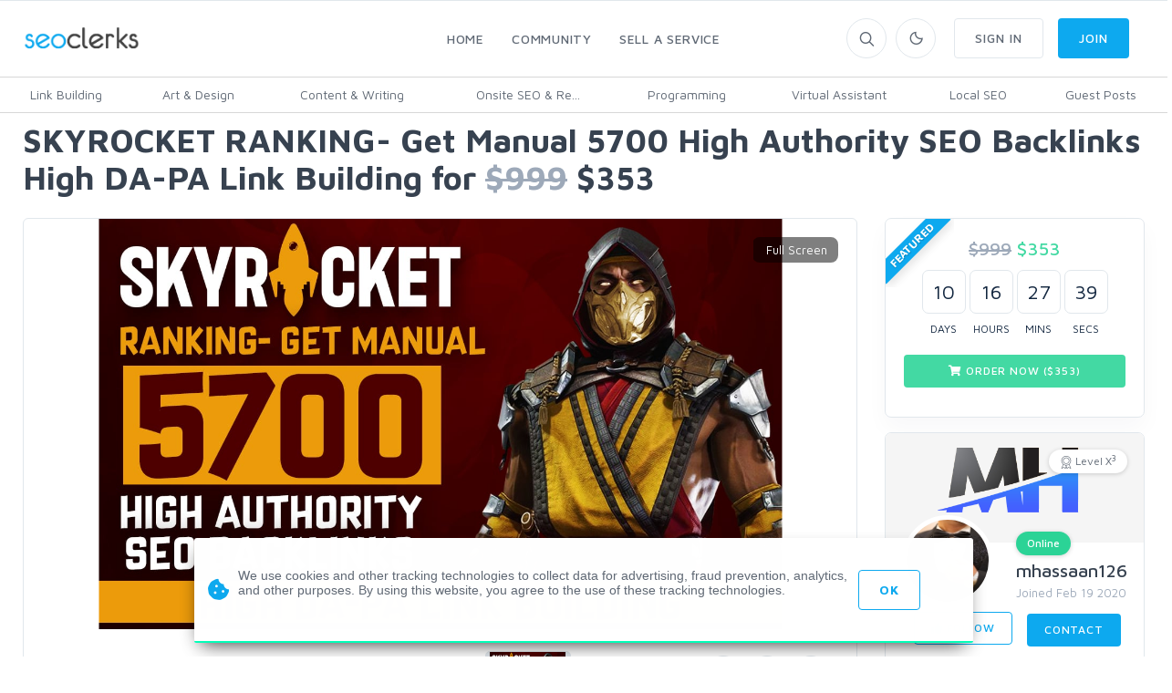

--- FILE ---
content_type: text/html; charset=UTF-8
request_url: https://www.seoclerks.com/Link-Building/1797357/SKYROCKET-RANKING-Get-Manual-5700-High-Authority-SEO-Backlinks-High-DA-PA-Link-Building
body_size: 20845
content:
<!DOCTYPE html>
<html lang="en">
<head>
	<meta charset="utf-8">
	<title>SKYROCKET RANKING- Get Manual 5700 High Authority SEO Backlinks High DA-PA Link Building for $999 - SEOClerks</title>
	<!-- SEO Meta Tags-->
	<meta name="description" content="KOREAN- THAI- INDONESIAN Language Projects Accepted. Lead Your Site To Your Expected results at google first page with our Powerful Quality Backlinks that will be ma">
	<meta name="keywords" content="RANKING, SEO, Backlinks, Link, Building, Authority, DA, PA, OFFPAGESEO">
	<meta name="robots" content="noindex" /><meta name="googlebot" content="noindex" />
				<meta property="og:image" content="https%3A%2F%2Fwww.seoclerks.com%2Fpics%2F000%2F896%2F777%2F38485b40f96220f9a615805a6a8f918e.jpg" />
		
	
	<meta name="google-site-verification" content="7HOD4Y2TE9EQhBW_fu5g6-LKSOlsbatx5n6N2XxbZUc" />
		<link href="https://plus.google.com/+SeoclerksOfficial" rel="publisher" />

	
	<!-- Google gsi login -->
	<script src="https://accounts.google.com/gsi/client" async defer></script>

	<script>

		function handleCredentialResponse(response) {

			$.ajax({
				url: location.protocol + '//' + location.host + '/signup',
				type: 'POST',
				data: jQuery.param({ 'id_token': JSON.stringify(parseJwt(response.credential)) }),
				cache: false,
				success: function(response) {
					location.reload();
				}
			});
		}

		window.onload = function () {
			google.accounts.id.initialize({
				client_id: "548068955564-6kb76etreqr03m8r80hdong6qi9lndr1.apps.googleusercontent.com",
				callback: handleCredentialResponse,
				use_fedcm_for_prompt: "true"
			});
			google.accounts.id.renderButton(
				document.getElementById("buttonGoogle"),
				{ theme: "outline", size: "large", width: "310", height: "44" }  // customization attributes
			);
			google.accounts.id.renderButton(
				document.getElementById("buttonGoogleSignup"),
				{ theme: "outline", size: "large", width: "310", height: "44" }  // customization attributes
			);
			google.accounts.id.prompt(); // also display the One Tap dialog
		}
	</script>
	
	<!-- Mobile Specific Meta Tag-->
	<meta name="viewport" content="width=device-width, initial-scale=1.0, maximum-scale=1.0, user-scalable=no">

	<!-- Favicon and Apple Icons-->
	<link rel="icon" type="image/x-icon" href="https://www.seoclerks.com/images/favicon.ico">
	<!--<link rel="apple-touch-icon" href="touch-icon-iphone.png">
	<link rel="apple-touch-icon" sizes="152x152" href="touch-icon-ipad.png">
	<link rel="apple-touch-icon" sizes="180x180" href="touch-icon-iphone-retina.png">
	<link rel="apple-touch-icon" sizes="167x167" href="touch-icon-ipad-retina.png"> -->
	<!-- Vendor Styles including: Bootstrap, Font Icons, Plugins, etc.-->
	<link rel="stylesheet" media="screen" href="https://www.seoclerks.com/assets/css/vendor.min.1692086642.css">

	
		<link id="mainStyles" rel="stylesheet" media="screen" href="https://www.seoclerks.com/assets/css/styles.1769253662.css">

		<link href="https://www.seoclerks.com/assets/js/wysibb/theme/default/wbbtheme.1692086642.css" rel="stylesheet" />

		<link defer rel="stylesheet" href="https://www.seoclerks.com/assets/css/fontawesome/all.min.1626721451.css" crossorigin="anonymous">

		<link rel="stylesheet" href="https://www.seoclerks.com/assets/css/flag-icon.css">

	
	<!-- Dark Mode CSS -->
	<!-- <link id="darkStyles" rel="stylesheet" media="max-width: 1px" href="https://www.seoclerks.com/assets/css/styles-dark.1692086642.css"> -->

	<!-- <script src="https://www.seoclerks.com/assets/js/modernizr.min.1626721451.js"></script> -->

	<script type="text/javascript">
		var base_url 	= "https://www.seoclerks.com";
		var USERID 		= 0;
	</script>

	<script type="application/ld+json">
		{
		"@context": "http://www.schema.org",
		"@type": "Product",
		"productID": "1797357",
		"itemReviewed": {
			"@type": "Product",
			"image": "https%3A%2F%2Fwww.seoclerks.com%2Fpics%2F000%2F896%2F777%2F38485b40f96220f9a615805a6a8f918e.jpg",
			"name": "  SKYROCKET RANKING- Get Manual 5700 High Authority SEO Backlinks High DA-PA Link Building for $999 $353"
						,
			"aggregateRating": {
				"@type": "AggregateRating",
				"ratingValue": "5",
				"ratingCount": "5",
				"bestRating": "5",
				"worstRating": "0"
			}
					},
		"logo": "http://www.example.com/logo.png",
		"name": "  SKYROCKET RANKING- Get Manual 5700 High Authority SEO Backlinks High DA-PA Link Building for $999 $353",
		"category": "Link Building",
		"image": "https%3A%2F%2Fwww.seoclerks.com%2Fpics%2F000%2F896%2F777%2F38485b40f96220f9a615805a6a8f918e.jpg",
		"description": "
KOREAN- THAI- INDONESIAN Language Projects Accepted.

Lead Your Site To Your Expected results at google first page with our Powerful Quality Backlinks that will be made manually.

Please feel free to contact Looking to hear from you:

I Guara",
				"aggregateRating": {
			"@type": "AggregateRating",
			"ratingValue": "5",
			"ratingCount": "5",
			"bestRating": "5",
			"worstRating": "0"
		},
				"url": "https://www.seoclerks.com/Link-Building/1797357/SKYROCKET-RANKING-Get-Manual-5700-High-Authority-SEO-Backlinks-High-DA-PA-Link-Building"
	}
		</script>

	
	
	<link rel="alternate" type="application/rss+xml" title="Rss Service Feed" href="https://www.seoclerks.com/rss" />

		<link rel="canonical" href="https://www.seoclerk.com/Link-Building/1797357/SKYROCKET-RANKING-Get-Manual-5700-High-Authority-SEO-Backlinks-High-DA-PA-Link-Building">
	
	
	
	<style>.KRhlwhKvgBccJOq{;}
.OSlGIhWYodVgmdc{color:#ff0000;}
.iJXJCaGFCOpVYnL{color:#444444;}
</style>
	
	
			<link href="https://www.seoclerks.com/assets/js/dropzone/min/dropzone.min.1626721451.css"></script>
	<script data-cfasync="false" nonce="fd3050c1-9795-447f-b1c9-b1d2616d5c05">try{(function(w,d){!function(j,k,l,m){if(j.zaraz)console.error("zaraz is loaded twice");else{j[l]=j[l]||{};j[l].executed=[];j.zaraz={deferred:[],listeners:[]};j.zaraz._v="5874";j.zaraz._n="fd3050c1-9795-447f-b1c9-b1d2616d5c05";j.zaraz.q=[];j.zaraz._f=function(n){return async function(){var o=Array.prototype.slice.call(arguments);j.zaraz.q.push({m:n,a:o})}};for(const p of["track","set","ecommerce","debug"])j.zaraz[p]=j.zaraz._f(p);j.zaraz.init=()=>{var q=k.getElementsByTagName(m)[0],r=k.createElement(m),s=k.getElementsByTagName("title")[0];s&&(j[l].t=k.getElementsByTagName("title")[0].text);j[l].x=Math.random();j[l].w=j.screen.width;j[l].h=j.screen.height;j[l].j=j.innerHeight;j[l].e=j.innerWidth;j[l].l=j.location.href;j[l].r=k.referrer;j[l].k=j.screen.colorDepth;j[l].n=k.characterSet;j[l].o=(new Date).getTimezoneOffset();if(j.dataLayer)for(const t of Object.entries(Object.entries(dataLayer).reduce((u,v)=>({...u[1],...v[1]}),{})))zaraz.set(t[0],t[1],{scope:"page"});j[l].q=[];for(;j.zaraz.q.length;){const w=j.zaraz.q.shift();j[l].q.push(w)}r.defer=!0;for(const x of[localStorage,sessionStorage])Object.keys(x||{}).filter(z=>z.startsWith("_zaraz_")).forEach(y=>{try{j[l]["z_"+y.slice(7)]=JSON.parse(x.getItem(y))}catch{j[l]["z_"+y.slice(7)]=x.getItem(y)}});r.referrerPolicy="origin";r.src="/cdn-cgi/zaraz/s.js?z="+btoa(encodeURIComponent(JSON.stringify(j[l])));q.parentNode.insertBefore(r,q)};["complete","interactive"].includes(k.readyState)?zaraz.init():j.addEventListener("DOMContentLoaded",zaraz.init)}}(w,d,"zarazData","script");window.zaraz._p=async d$=>new Promise(ea=>{if(d$){d$.e&&d$.e.forEach(eb=>{try{const ec=d.querySelector("script[nonce]"),ed=ec?.nonce||ec?.getAttribute("nonce"),ee=d.createElement("script");ed&&(ee.nonce=ed);ee.innerHTML=eb;ee.onload=()=>{d.head.removeChild(ee)};d.head.appendChild(ee)}catch(ef){console.error(`Error executing script: ${eb}\n`,ef)}});Promise.allSettled((d$.f||[]).map(eg=>fetch(eg[0],eg[1])))}ea()});zaraz._p({"e":["(function(w,d){})(window,document)"]});})(window,document)}catch(e){throw fetch("/cdn-cgi/zaraz/t"),e;};</script></head>
<!-- Body-->
<body class="light-theme ">
	<div class="modal fade" id="modalMessage" role="dialog">
	<div class="modal-dialog modal-lg" role="document">
		<div class="modal-content">
			<form method="POST" class="ajaxModalFormSubmit modal-shadow" id="new-conversation" action="https://www.seoclerks.com/create/inbox/message">
				<input type="hidden" name="token" value="75f511f2f9e3d53385e5419ceee17c9e" />
				<input type="hidden" name="modal" value="modalMessage" />
				<input type="hidden" name="droplet" value="" />
				<input type="hidden" name="success" value="Message Sent!" />
				<input type="hidden" name="aboutid" value="1797357" />
				<input type="hidden" name="from" value="sc_1797357" />
				<input type="hidden" name="__cr" value="qLNkh6GFf6ljfaCs" />
				<div class="modal-header border-bottom-0">
					<h4 class="modal-title">Start a new conversation</h4>
					<button class="close" type="button" data-dismiss="modal" aria-label="Close">
						<span aria-hidden="true"><i class="fas fa-times-circle"></i></span>
					</button>
				</div>
				<div class="modal-body">
					<div class="row">
						<div class="col-sm-12">
							
<div class="row controls">
	<div class="col-sm-12 control-group">

		<div class="col-sm-5 control-group">
		</div>

		<div class="form-group autcomplete-single-group">
		

<label class="pl-1 mb-0" for="recipient">
	Recipient *
</label>

		<div class="row singleSearch" id="auto-single-search-row-auto-single-search"  style='display: none;' >
			<div class="col-12 col-sm-12 input-group">
				<div class="aa-input-container">
					<input class="form-control form-control-rounded  auto-single-search pl-2 form-control form-control-sm "
						id="auto-single-search"
						data-auto-url="https://www.seoclerks.com/fetch/createconversation/auto"
						placeholder="Recipient"
						name="recipient"
						value="896777"
						data-hash=""
						data-title=""
					/>
					<span class="input-group-btn">
						<button class="pb-2" type="submit"><i class="icon-search mt-1"></i></button>
					</span>
				</div>
			</div>
		</div>

		
<div class="row">
	<div class="col-12 col-md-5 col-lg-6">
		<div class="card card-hover" id="recipient-pill-auto-single-search" >
			<div class="card-body pd-8x">
				<li class="media">
					<img class="d-flex rounded-circle align-self-end mr-3 pill-image" src="https://www.seoclerks.com/images/membersprofilepic/thumbs/8967776WW5a1737975221.jpg" width="64">
					<div class="media-body">
						<h6 class="mt-0 mb-1 pill-username">mhassaan126</h6>
						<div
							class="success-label-inbox pill-user-online online-896777"
							data-true='Online'
							data-false='Offline'
							data-class-true='success-label-inbox'
							data-class-false='secondary-label-inbox'
							>Online						</div>
					</div>
					<button class="btn btn-link-secondary font-18 pill-close" id="auto-single-search" type="button"><i class="fas fa-times-circle"></i></button>
				</li>
			</div>
		</div>
	</div>

	<div class="col-7 hidden-sm-down">
		<div class="loaddroplet messaage-with"  id="messages-with-insert" data-ajaxurl="https://www.seoclerks.com/fetch/messages/modal/with/896777">
			<!-- <div class="card-body">
				<h5>Messages with mhassaan126</h5>
				<hr />
				<div class="table-responsive">
					<div class="text-center mt-2">
						<i class='fa fa-spinner fa-spin '></i>
					</div>
				</div>
			</div> -->
		</div>
	</div>
</div>
		<div class="form-control-feedback" id="auto-single-search-text-error"></div>

			</div>
		<div class="form-group">
			<label class="pl-1 mb-0" for="subject"> Subject *</label>
			<input class="form-control form-control-rounded" name="subject" id="subject" value="" required />
			<div class="form-control-feedback" id="subject-text-error"></div>
		</div>
		
					<div class="recaprchaMessage" id="RecaptchaField2"></div>
			</div>
</div>
						</div>
					</div>
				</div>
				<div class="modal-footer border-top-0">
					<div class="form-group" style="margin-bottom: 10px!important; margin-top: 7px;">
					
<div class="btn-group dropup">
	<button class="btn btn-primary btn-sm" type="submit" data-loading-text="<i class='fa fa-spinner fa-spin '></i> Sending">Submit</button>
	<button class="btn btn-primary dropdown-toggle dropdown-toggle-split btn-sm ml-0" data-toggle="dropdown" aria-expanded="false"></button>
	<div class="dropdown-menu" x-placement="top-start">
			<label class="container-check">
				<input type="checkbox" class="enter-send" data-url='https://www.seoclerks.com/settings/entersend/qLNkh6GFf6ljfaCs' >
				<span class="text-sm text-fade">Press enter to send</span>
				<span class="checkmark ml-2 mt-10"></span>
			</label>
	</div>
</div>					</div>
				</div>
			</form>
		</div>
	</div>
</div><div class="modal fade" id="modalCustom" role="dialog">
	<div class="modal-dialog modal-lg" role="document">
		<form
			method="POST"
			class="ajaxModalFormSubmit"
			id="new-conversation"
			action="https://www.seoclerks.com/create/inbox/custom"
			data-parsley-excluded="[type=checkbox], [disabled]"
			data-parsley-validate>
			<input type="hidden" name="modal" value="modalCustom" />
			<input type="hidden" name="droplet" value="" />
			<input type="hidden" name="success" id="customSuccessMessage" value="Custom order sent to the sellers inbox!" />
			<input type="hidden" name="masterID" value="" />
			<input type="hidden" name="from" value="" />
			<input type="hidden" name="__cr" value="qLNkh6GFf6ljfaCs" />
			<input type="hidden" name="status" value="0" />
			<input type="hidden" name="MID" value="" />
			<input type="hidden" name="wantText" value="" />
			<input type="hidden" name="recipient" value="896777" />
<input type="hidden" name="droplet" value="" />
<input type="hidden" name="success" value="Custom order sent to the sellers inbox!" />
<input type="hidden" name="masterID" value="" />
<input type="hidden" name="from" value="" />
<input type="hidden" name="__cr" value="qLNkh6GFf6ljfaCs" />
<input type="hidden" name="status" value="0" />
<input type="hidden" name="MID" value="" />
<input type="hidden" name="wantText" value="" />
<div class="modal-content">
	<div class="modal-header border-0">
					<h4 class="modal-title"><i class="far fa-envelope"></i> <span id="modelCustomTitle">Custom Order</h4>
			<button class="close" type="button" data-dismiss="modal" aria-label="Close"><span aria-hidden="true"><i class="fas fa-times"></i></span></button>
			</div>
	<div class="modal-body">
										<div class="row">
					<div class="col-12 col-lg-6">
						<div class="media mb-4"><img class="d-flex rounded-circle align-self-end mr-3 card-hover" src="https://www.seoclerks.com/images/membersprofilepic/8967776WW5a1737975221.jpg" alt="mhassaan126" width="64">
							<div class="media-body">
								<h6 class="mt-0 mb-1">mhassaan126</h6>
								<div class=""><i class='text-warning fas fa-star filled'></i><i class='text-warning fas fa-star filled'></i><i class='text-warning fas fa-star filled'></i><i class='text-warning fas fa-star filled'></i><i class='text-warning fas fa-star filled'></i></div>							</div>
						</div>
					</div>
				</div>
										<div class="form-group">
					<h6 class="text-normal text-uppercase" id="wantTextarea">What do you want?</h6>
					<textarea
						class="form-control form-control-rounded wysibb "
						rows="2"
						id="wantText"
						name="wantText"
						value=""
						placeholder="I want..."
						data-parsley-required-message="Your description is too short. It should be 40 characters or more."
						data-parsley-minlength="40"
						data-parsley-required
					>
					</textarea>
					<div class="form-control-feedback" id="custom-text-error"></div>
				</div>
			
			<div class="row controls">
				
				<div class="col-11 col-sm-4 form-group input-group">
					<h6 class="text-normal text-uppercase">How much?</h6>
					<div class="input-group">
						<input
							class="form-control d-inline"
							value=""
							placeholder="10"
							id="maxPay"
							maxlength="3"
							name="maxPay"
							size="3"
							type="integer"
							data-parsley-type="integer"
							data-parsley-required
															data-parsley-range="[1,10000]"
														data-parsley-required-message="A price is required"
							data-update-element="#price-preview"
							data-update-prefix="$"
						/>
						<div class="input-group-append">
							<span class="input-group-addon pt-0"><i class="fas fa-dollar-sign"></i></span>
						</div>
					</div>
					<div class="form-control-feedback" id="pay-text-error"></div>
				</div>
								<div class="col-11 col-sm-6 form-group input-group">
					<h6 class="text-normal text-uppercase">When do you need it?</h6>
					<select
	name="needBy"
	id="needBy"
	class="form-control form-control d-inline"
		data-parsely-required>

	<option value="1" >1 day</option>
	<option value="2" >2 days</option>
	<option value="3" >3 days</option>
	<option value="4" >4 days</option>
	<option value="5" >5 days</option>
	<option value="6" >6 days</option>
	<option value="7" >7 days</option>
	<option value="8" >8 days</option>
	<option value="9" >9 days</option>
	<option value="10" >10 days</option>
	<option value="11" >11 days</option>
	<option value="12" >12 days</option>
	<option value="13" >13 days</option>
	<option value="14" >14 days</option>
	<option value="15" >15 days</option>
	<option value="16" >16 days</option>
	<option value="17" >17 days</option>
	<option value="18" >18 days</option>
	<option value="19" >19 days</option>
	<option value="20" >20 days</option>
	<option value="21" >21 days</option>
	<option value="22" >22 days</option>
	<option value="23" >23 days</option>
	<option value="24" >24 days</option>
	<option value="25" >25 days</option>
	<option value="26" >26 days</option>
	<option value="27" >27 days</option>
	<option value="28" >28 days</option>
	<option value="29" >29 days</option>
	<option value="30" >30 days</option>
	<option value="31" >31 days</option>
	<option value="32" >32 days</option>
	<option value="33" >33 days</option>
	<option value="34" >34 days</option>
	<option value="35" >35 days</option>
	<option value="36" >36 days</option>
	<option value="37" >37 days</option>
	<option value="38" >38 days</option>
	<option value="39" >39 days</option>
	<option value="40" >40 days</option>
	<option value="41" >41 days</option>
	<option value="42" >42 days</option>
	<option value="43" >43 days</option>
	<option value="44" >44 days</option>
	<option value="45" >45 days</option>
	<option value="46" >46 days</option>
	<option value="47" >47 days</option>
	<option value="48" >48 days</option>
	<option value="49" >49 days</option>
	<option value="50" >50 days</option>
	<option value="51" >51 days</option>
	<option value="52" >52 days</option>
	<option value="53" >53 days</option>
	<option value="54" >54 days</option>
	<option value="55" >55 days</option>
	<option value="56" >56 days</option>
	<option value="57" >57 days</option>
	<option value="58" >58 days</option>
	<option value="59" >59 days</option>
	<option value="60" >60 days</option>
	<option value="61" >61 days</option>
	<option value="62" >62 days</option>
	<option value="63" >63 days</option>
	<option value="64" >64 days</option>
	<option value="65" >65 days</option>
	<option value="66" >66 days</option>
	<option value="67" >67 days</option>
	<option value="68" >68 days</option>
	<option value="69" >69 days</option>
	<option value="70" >70 days</option>
	<option value="71" >71 days</option>
	<option value="72" >72 days</option>
	<option value="73" >73 days</option>
	<option value="74" >74 days</option>
	<option value="75" >75 days</option>
	<option value="76" >76 days</option>
	<option value="77" >77 days</option>
	<option value="78" >78 days</option>
	<option value="79" >79 days</option>
	<option value="80" >80 days</option>
	<option value="81" >81 days</option>
	<option value="82" >82 days</option>
	<option value="83" >83 days</option>
	<option value="84" >84 days</option>
	<option value="85" >85 days</option>
	<option value="86" >86 days</option>
	<option value="87" >87 days</option>
	<option value="88" >88 days</option>
	<option value="89" >89 days</option>
	<option value="90" >90 days</option>
	<option value="91" >91 days</option>
	<option value="92" >92 days</option>
	<option value="93" >93 days</option>
	<option value="94" >94 days</option>
	<option value="95" >95 days</option>
	<option value="96" >96 days</option>
	<option value="97" >97 days</option>
	<option value="98" >98 days</option>
	<option value="99" >99 days</option>
	<option value="100" >100 days</option>
	<option value="101" >101 days</option>
	<option value="102" >102 days</option>
	<option value="103" >103 days</option>
	<option value="104" >104 days</option>
	<option value="105" >105 days</option>
	<option value="106" >106 days</option>
	<option value="107" >107 days</option>
	<option value="108" >108 days</option>
	<option value="109" >109 days</option>
	<option value="110" >110 days</option>
	<option value="111" >111 days</option>
	<option value="112" >112 days</option>
	<option value="113" >113 days</option>
	<option value="114" >114 days</option>
	<option value="115" >115 days</option>
	<option value="116" >116 days</option>
	<option value="117" >117 days</option>
	<option value="118" >118 days</option>
	<option value="119" >119 days</option>
	<option value="120" >120 days</option>
	<option value="121" >121 days</option>
	<option value="122" >122 days</option>
	<option value="123" >123 days</option>
	<option value="124" >124 days</option>
	<option value="125" >125 days</option>
	<option value="126" >126 days</option>
	<option value="127" >127 days</option>
	<option value="128" >128 days</option>
	<option value="129" >129 days</option>
	<option value="130" >130 days</option>
	<option value="131" >131 days</option>
	<option value="132" >132 days</option>
	<option value="133" >133 days</option>
	<option value="134" >134 days</option>
	<option value="135" >135 days</option>
	<option value="136" >136 days</option>
	<option value="137" >137 days</option>
	<option value="138" >138 days</option>
	<option value="139" >139 days</option>
	<option value="140" >140 days</option>
	<option value="141" >141 days</option>
	<option value="142" >142 days</option>
	<option value="143" >143 days</option>
	<option value="144" >144 days</option>
	<option value="145" >145 days</option>
	<option value="146" >146 days</option>
	<option value="147" >147 days</option>
	<option value="148" >148 days</option>
	<option value="149" >149 days</option>
	<option value="150" >150 days</option>
	<option value="151" >151 days</option>
	<option value="152" >152 days</option>
	<option value="153" >153 days</option>
	<option value="154" >154 days</option>
	<option value="155" >155 days</option>
	<option value="156" >156 days</option>
	<option value="157" >157 days</option>
	<option value="158" >158 days</option>
	<option value="159" >159 days</option>
	<option value="160" >160 days</option>
	<option value="161" >161 days</option>
	<option value="162" >162 days</option>
	<option value="163" >163 days</option>
	<option value="164" >164 days</option>
	<option value="165" >165 days</option>
	<option value="166" >166 days</option>
	<option value="167" >167 days</option>
	<option value="168" >168 days</option>
	<option value="169" >169 days</option>
	<option value="170" >170 days</option>
	<option value="171" >171 days</option>
	<option value="172" >172 days</option>
	<option value="173" >173 days</option>
	<option value="174" >174 days</option>
	<option value="175" >175 days</option>
	<option value="176" >176 days</option>
	<option value="177" >177 days</option>
	<option value="178" >178 days</option>
	<option value="179" >179 days</option>
	<option value="180" >180 days</option>
	<option value="181" >181 days</option>
	<option value="182" >182 days</option>
	<option value="183" >183 days</option>
	<option value="184" >184 days</option>
	<option value="185" >185 days</option>
	<option value="186" >186 days</option>
	<option value="187" >187 days</option>
	<option value="188" >188 days</option>
	<option value="189" >189 days</option>
	<option value="190" >190 days</option>
	<option value="191" >191 days</option>
	<option value="192" >192 days</option>
	<option value="193" >193 days</option>
	<option value="194" >194 days</option>
	<option value="195" >195 days</option>
	<option value="196" >196 days</option>
	<option value="197" >197 days</option>
	<option value="198" >198 days</option>
	<option value="199" >199 days</option>
	<option value="200" >200 days</option>
	<option value="201" >201 days</option>
	<option value="202" >202 days</option>
	<option value="203" >203 days</option>
	<option value="204" >204 days</option>
	<option value="205" >205 days</option>
	<option value="206" >206 days</option>
	<option value="207" >207 days</option>
	<option value="208" >208 days</option>
	<option value="209" >209 days</option>
	<option value="210" >210 days</option>
	<option value="211" >211 days</option>
	<option value="212" >212 days</option>
	<option value="213" >213 days</option>
	<option value="214" >214 days</option>
	<option value="215" >215 days</option>
	<option value="216" >216 days</option>
	<option value="217" >217 days</option>
	<option value="218" >218 days</option>
	<option value="219" >219 days</option>
	<option value="220" >220 days</option>
	<option value="221" >221 days</option>
	<option value="222" >222 days</option>
	<option value="223" >223 days</option>
	<option value="224" >224 days</option>
	<option value="225" >225 days</option>
	<option value="226" >226 days</option>
	<option value="227" >227 days</option>
	<option value="228" >228 days</option>
	<option value="229" >229 days</option>
	<option value="230" >230 days</option>
	<option value="231" >231 days</option>
	<option value="232" >232 days</option>
	<option value="233" >233 days</option>
	<option value="234" >234 days</option>
	<option value="235" >235 days</option>
	<option value="236" >236 days</option>
	<option value="237" >237 days</option>
	<option value="238" >238 days</option>
	<option value="239" >239 days</option>
	<option value="240" >240 days</option>
	<option value="241" >241 days</option>
	<option value="242" >242 days</option>
	<option value="243" >243 days</option>
	<option value="244" >244 days</option>
	<option value="245" >245 days</option>
	<option value="246" >246 days</option>
	<option value="247" >247 days</option>
	<option value="248" >248 days</option>
	<option value="249" >249 days</option>
	<option value="250" >250 days</option>
	<option value="251" >251 days</option>
	<option value="252" >252 days</option>
	<option value="253" >253 days</option>
	<option value="254" >254 days</option>
	<option value="255" >255 days</option>
	<option value="256" >256 days</option>
	<option value="257" >257 days</option>
	<option value="258" >258 days</option>
	<option value="259" >259 days</option>
	<option value="260" >260 days</option>
	<option value="261" >261 days</option>
	<option value="262" >262 days</option>
	<option value="263" >263 days</option>
	<option value="264" >264 days</option>
	<option value="265" >265 days</option>
	<option value="266" >266 days</option>
	<option value="267" >267 days</option>
	<option value="268" >268 days</option>
	<option value="269" >269 days</option>
	<option value="270" >270 days</option>
	<option value="271" >271 days</option>
	<option value="272" >272 days</option>
	<option value="273" >273 days</option>
	<option value="274" >274 days</option>
	<option value="275" >275 days</option>
	<option value="276" >276 days</option>
	<option value="277" >277 days</option>
	<option value="278" >278 days</option>
	<option value="279" >279 days</option>
	<option value="280" >280 days</option>
	<option value="281" >281 days</option>
	<option value="282" >282 days</option>
	<option value="283" >283 days</option>
	<option value="284" >284 days</option>
	<option value="285" >285 days</option>
	<option value="286" >286 days</option>
	<option value="287" >287 days</option>
	<option value="288" >288 days</option>
	<option value="289" >289 days</option>
	<option value="290" >290 days</option>
	<option value="291" >291 days</option>
	<option value="292" >292 days</option>
	<option value="293" >293 days</option>
	<option value="294" >294 days</option>
	<option value="295" >295 days</option>
	<option value="296" >296 days</option>
	<option value="297" >297 days</option>
	<option value="298" >298 days</option>
	<option value="299" >299 days</option>
	<option value="300" >300 days</option>
	<option value="301" >301 days</option>
	<option value="302" >302 days</option>
	<option value="303" >303 days</option>
	<option value="304" >304 days</option>
	<option value="305" >305 days</option>
	<option value="306" >306 days</option>
	<option value="307" >307 days</option>
	<option value="308" >308 days</option>
	<option value="309" >309 days</option>
	<option value="310" >310 days</option>
	<option value="311" >311 days</option>
	<option value="312" >312 days</option>
	<option value="313" >313 days</option>
	<option value="314" >314 days</option>
	<option value="315" >315 days</option>
	<option value="316" >316 days</option>
	<option value="317" >317 days</option>
	<option value="318" >318 days</option>
	<option value="319" >319 days</option>
	<option value="320" >320 days</option>
	<option value="321" >321 days</option>
	<option value="322" >322 days</option>
	<option value="323" >323 days</option>
	<option value="324" >324 days</option>
	<option value="325" >325 days</option>
	<option value="326" >326 days</option>
	<option value="327" >327 days</option>
	<option value="328" >328 days</option>
	<option value="329" >329 days</option>
	<option value="330" >330 days</option>
	<option value="331" >331 days</option>
	<option value="332" >332 days</option>
	<option value="333" >333 days</option>
	<option value="334" >334 days</option>
	<option value="335" >335 days</option>
	<option value="336" >336 days</option>
	<option value="337" >337 days</option>
	<option value="338" >338 days</option>
	<option value="339" >339 days</option>
	<option value="340" >340 days</option>
	<option value="341" >341 days</option>
	<option value="342" >342 days</option>
	<option value="343" >343 days</option>
	<option value="344" >344 days</option>
	<option value="345" >345 days</option>
	<option value="346" >346 days</option>
	<option value="347" >347 days</option>
	<option value="348" >348 days</option>
	<option value="349" >349 days</option>
	<option value="350" >350 days</option>
	<option value="351" >351 days</option>
	<option value="352" >352 days</option>
	<option value="353" >353 days</option>
	<option value="354" >354 days</option>
	<option value="355" >355 days</option>
	<option value="356" >356 days</option>
	<option value="357" >357 days</option>
	<option value="358" >358 days</option>
	<option value="359" >359 days</option>
	<option value="360" >360 days</option>
	<option value="361" >361 days</option>
	<option value="362" >362 days</option>
	<option value="363" >363 days</option>
	<option value="364" >364 days</option>
	<option value="365" >365 days</option>
</select>					<div class="form-control-feedback" id="need-text-error"></div>
				</div>
							</div>

							<div class="recaprchaCustom" id="RecaptchaField1"></div>
			
			<div class="row">
				<div class="col-sm-12">
					<div id="attachment_9229637"></div>
<a
	class="btn btn-outline-secondary btn-sm "
	href="#dropzone_9229637"
	data-toggle="collapse"
	data-id="9229637"
		><i class='icon-paper-clip'></i> Add Attachment</a>


							<div class="btn-group dropup float-right">
								<button class="btn btn-primary btn-sm" type="submit" data-loading-text="Sending">Submit</button>
								<button class="btn btn-primary dropdown-toggle dropdown-toggle-split btn-sm" data-toggle="dropdown" aria-expanded="false"></button>
								<div class="dropdown-menu" x-placement="top-start">
									<label class="container-check">
										<input type="checkbox" class="enter-send" data-url="https://www.seoclerks.com/settings/entersend/qLNkh6GFf6ljfaCs">
										<span class="text-sm text-fade">Press enter to send</span>
										<span class="checkmark ml-2 mt-2"></span>
									</label>
								</div>
							</div>
							
<div class="collapse ml-3 mr-3 " id="dropzone_9229637" role="tabpanel" style="">
	<div class="dz-preview dz-file-preview dropzone row dropzone-orders" data-dz-id="9229637">
		<div class="dz-message needsclick col-12">
			Drop files here or click to upload.		</div>
	</div>
</div>
				</div>
			</div>
				</div>
</div>		</form>
	</div>
</div><div class="modal fade" id="modalShare"role="dialog">
	<div class="modal-dialog" role="document">
		<div class="modal-content">
			<div class="modal-header border-0">
				<h4 class="modal-title">Share this service</h4>
				<button class="close" type="button" data-dismiss="modal" aria-label="Close"><span aria-hidden="true"><i class="fas fa-times"></i></span></button>
			</div>
			<div class="modal-body">
				<div class="row">
					<div class="col-12">
						<p></p>
						<div class="form-group">
							<div class="row">
								<div class="col-11 col-sm-9 mr-0 pr-0 margin-top-none form-group input-group">
									<div class="input-group margin-bottom-none">
										<input class="form-control input-joined-right d-inline cancel-input readonly" value="https://www.seoclerks.com/Link-Building/1797357/SKYROCKET-RANKING-Get-Manual-5700-High-Authority-SEO-Backlinks-High-DA-PA-Link-Building">
										<span class="input-group-addon"><i class="icon-link"></i></span>
									</div>
								</div>
								<div class="col-11 col-sm-3 ml-sm-0 pl-sm-0 margin-top-none">
									<button class="btn btn-outline-secondary form-control d-inline input-joined-left margin-top-none copy-button">Copy</button>
								</div>
							</div>
						</div>
					</div>
				</div>
			</div>
		</div>
	</div>
</div><div class="modal fade" id="modalReport"role="dialog">
	<div class="modal-dialog" role="document">
		<div class="modal-content">
			<div class="modal-header border-0">
				<h4 class="modal-title">Report</h4>
				<button class="close" type="button" data-dismiss="modal" aria-label="Close"><span aria-hidden="true"><i class="fas fa-times"></i></span></button>
			</div>
			<div class="modal-body">
				<form class="ajaxModalFormSubmit"
						method="POST"
						name="form_report"
						id="form_report"
						action="https://www.seoclerks.com/spam/doOkaGxrerSfg6OGppuDd4CdZA/service"
						data-parsley-validate
				>
					<input type="hidden" name="token" value="75f511f2f9e3d53385e5419ceee17c9e" />
					<input type="hidden" name="__cr" value="qLNkh6GFf6ljfaCs" />
					<input type="hidden" name="type" value="service" />
					<input type="hidden" name="success" value="<i class='icon-flag mr-2'></i> Report sent" />
					<input type="hidden" name="modal" value="modalReport" />
					<input type="hidden" name="action_type" value="modal" />
					<input type="hidden" name="send_status" value="1" />
					<input type="hidden" name="droplet" value="0" />

					<div class="row">
						<div class="col-12 control-group ">
							<div class="form-group">
							<p>Select a reason you're reporting this service</p>
								<div class="row" id="comment-body1797357">
									<div class="col-12">
										<select class="form-control" name="spam-select">
											<option>Disallowed Service</option>
											<option>Spam</option>
											<option>Copyright Infringement</option>
											<option>Illegal Service/Offer</option>
											<option>Scam</option>
											<option>Breach of User Privacy</option>
											<option>Sexually Explicit Content</option>
										</select>
									</div>
								</div>

																	<div class="row">
										<div class="col-12">
											<label for="large-pill-input">Or</label>
											<input class="form-control" id="custom-message" name="reason" placeholder="Custom Message">
										</div>
									</div>
																<div class="form-control-feedback mt-2 text-center text-danger" id="comment-error1797357"></div>
							<button class="btn btn-primary btn-sm" type="submit">Submit</button>
							<div class="form-control-feedback"></div>
							</div>
						</div>
					</div>
				</form>
			</div>
		</div>
	</div>
</div><div class="modal fade" id="modalCouponSend"role="dialog">
	<div class="modal-dialog" role="document">
		<div class="modal-content">
			<form class="ajaxModalFormSubmit modal-shadow"
				method="post"
				action="https://www.seoclerks.com/send/coupon"
				data-parsley-validate
			>
				<div class="modal-header border-0">
					<h4 class="modal-title">Send a coupon</h4>
					<button class="close" type="button" data-dismiss="modal" aria-label="Close"><span aria-hidden="true"><i class="fas fa-times"></i></span></button>
				</div>
				<input type="hidden" name="__cr" value="qLNkh6GFf6ljfaCs" />
				<input type="hidden" name="PID" value="1797357" />
				<input type="hidden" name="action_type" value="modal" />
				<input type="hidden" name="send_status" value="1" />
				<input type="hidden" name="modal" value="modalCouponSend" />
				<input type="hidden" name="droplet" value="" />
				<input type="hidden" name="success" value="Coupon sent!" />
				<div class="modal-body">
					<div class="col-12">
						<div class="form-group autcomplete-single-group">
						

<label class="pl-1 mb-0" for="sendTo">
	Recipient *
</label>

		<div class="row singleSearch" id="auto-single-search-row-2" >
			<div class="col-12 col-sm-12 input-group">
				<div class="aa-input-container">
					<input class="form-control form-control-rounded auto-complete-user auto-single-search pl-2 form-control form-control-sm "
						id="2"
						data-auto-url="https://www.seoclerks.com/fetch/createconversation/auto"
						placeholder="Recipient"
						name="sendTo"
						value=""
						data-hash=""
						data-title=""
					/>
					<span class="input-group-btn">
						<button class="pb-2" type="submit"><i class="icon-search mt-1"></i></button>
					</span>
				</div>
			</div>
		</div>

		
<div class="row">
	<div class="col-12 ">
		<div class="card card-hover" id="recipient-pill-2"  style="display: none;" >
			<div class="card-body pd-8x">
				<li class="media">
					<img class="d-flex rounded-circle align-self-end mr-3 pill-image" src="https://www.seoclerks.com/images/membersprofilepic/thumbs/8967776WW5a1737975221.jpg" width="64">
					<div class="media-body">
						<h6 class="mt-0 mb-1 pill-username">mhassaan126</h6>
						<div
							class="success-label-inbox pill-user-online online-896777"
							data-true='Online'
							data-false='Offline'
							data-class-true='success-label-inbox'
							data-class-false='secondary-label-inbox'
							>Online						</div>
					</div>
					<button class="btn btn-link-secondary font-18 pill-close" id="2" type="button"><i class="fas fa-times-circle"></i></button>
				</li>
			</div>
		</div>
	</div>

	<div class="hidden hidden-sm-down">
		<div class="loaddroplet messaage-with"  style="display: none;"  id="messages-with-insert" data-ajaxurl="https://www.seoclerks.com/fetch/messages/modal/with/896777">
			<!-- <div class="card-body">
				<h5>Messages with mhassaan126</h5>
				<hr />
				<div class="table-responsive">
					<div class="text-center mt-2">
						<i class='fa fa-spinner fa-spin '></i>
					</div>
				</div>
			</div> -->
		</div>
	</div>
</div>
		<div class="form-control-feedback" id="2-text-error"></div>

							</div>
					</div>

					<div class="col-12">
						<div class="row">
							<div class="col-sm-12">
								<div class="loaddroplet" id="coupon-droplet" data-ajaxurl='https://www.seoclerks.com/fetch/coupon/1/1'>
								</div>
							</div>
						</div>
					</div>
				</div>
				<div class="modal-footer border-0">
					<button class="btn btn-primary btn-sm" type="submit">Send</button>
				</div>
			</form>
		</div>
	</div>
</div><!-- Sign up section -->
<div class="modal fade" id="modalSignup"role="dialog">
	<div class="modal-dialog w-400" role="document">
		<div class="modal-content">
			<div class="modal-header">
				<h5 class="modal-title">Welcome to SEOClerks</h5>
				<button class="close" type="button" data-dismiss="modal" aria-label="Close"><span aria-hidden="true"><i class="fas fa-times"></i></span></button>
			</div>
			<div class="modal-body ml-4 mr-4">
				<form
					action="https://www.seoclerks.com/signup/check"
					method="post"
					class="ajaxModalFormSignup modal-shadow"
					data-parsley-validate
				>
					<input type="hidden" name="token" value="75f511f2f9e3d53385e5419ceee17c9e" />
					<input type="hidden" name="__cr" value="qLNkh6GFf6ljfaCs" />
					<input type="hidden" name="fsub" id="fsub" value="1" />
					<input type="hidden" name="droplet" value="" />

					<div class="form-group input-group">
						<input
							class="form-control"
							placeholder="Username"
							required
							data-parsley-length="[4, 15]"
							id="user_username"
							name="user_username"
							type="text"
							value=""
						>
						<span class="input-group-addon"><i class="icon-head"></i></span>
						<div class="form-control-feedback" id="username-text-error"></div>
					</div>
					<div class="form-group input-group">
						<input
							class="form-control"
							placeholder="Email"
							required
							id="user_email"
							name="user_email"
							type="email"
							value=""
						>
						<span class="input-group-addon"><i class="icon-mail"></i></span>
						<div class="form-control-feedback" id="email-text-error"></div>
					</div>
					<div class="form-group input-group">
						<input
							class="form-control"
							placeholder="Password"
							id="user_password"
							name="user_password"
							data-parsley-length="[6, 32]"
							data-parsley-same="#confirm_password"
							data-parsley-same-message="Your password and confirm password do not match."
							data-parsley-required-message="You must enter a password."
							data-parsley-required
							type="password"
							value=""
						>
						<span class="input-group-addon"><i class="icon-lock"></i></span>
						<div class="form-control-feedback" id="password-text-error"></div>
					</div>
					<div class="form-group input-group mb-0">
						<input
							class="form-control"
							placeholder="Confirm Password"
							id="confirm_password"
							name="confirm_password"
							data-parsley-same="#user_password"
							data-parsley-length="[6, 32]"
							data-parsley-same-message="Your password and confirm password do not match."
							data-parsley-required-message="You must enter a password."
							data-parsley-required
							type="password"
						>
						<span class="input-group-addon"><i class="icon-lock"></i></span>
						<div class="form-control-feedback" id="confirm-password-text-error"></div>
					</div>
					<input class="btn btn-primary margin-bottom-none btn-block" value="Continue" type="submit">
				</form>
				<form
					action="https://www.seoclerks.com/signup/check"
					method="post"
					class="ajaxModalFormSubmit modal-shadow signupHidden"
					data-parsley-validate
					style="display: none;"
					id="create-service-form"
					enctype="multipart/form-data"
				>
					<input type="hidden" name="modal" value="modalSignup" />
					<input type="hidden" name="droplet" value="" />
					<input type="hidden" name="success" value="Package created!" />
					<input type="hidden" name="loginModal" value="1" />
					<input type="hidden" name="action_type" value="modal" />
					<input type="hidden" name="send_status" value="1" />
					<input type="hidden" name="token" value="75f511f2f9e3d53385e5419ceee17c9e" />
					<input type="hidden" name="__cr" value="qLNkh6GFf6ljfaCs" />
					<input type="hidden" name="jsub" id="jsub" value="1" />
					<input type="hidden" id="user_username_real" name="user_username_real" value="" />
					<input type="hidden" id="user_email_real" name="user_email_real" value="" />
					<input type="hidden" id="user_password_real" name="user_password_real" value="" />
					<div class="text-center mt-1 p-link">
						<div class="radio-group">
							<input type="radio" id="type-buyer" name="type-user" value="buyer" checked><label for="type-buyer">Buyer</label>
							<input type="radio" id="type-seller" name="type-user" value="seller"><label for="type-seller">Seller</label>
						</div>
					</div>
					<div class="form-group input-group">
						<input
							class="form-control"
							placeholder="Full Name"
							required
							data-parsley-pattern="/^[a-z]([-']?[a-z]+)*( [a-z]([-']?[a-z]+)*)+$/i"
							data-parsley-pattern-message="Invalid characters used in fullname field. (Fullname must have first and last name)"
							data-toggle="tooltip"
							data-original-title="Full Legal Name"
							id="user_fullname"
							name="user_fullname"
							type="text"
							value=""
						>
						<span class="input-group-addon"><i class="icon-head"></i></span>
						<div class="form-control-feedback" id="full-text-error"></div>
					</div>
					<div class="form-group input-group skill-include" style="display: none;">
						<input
							data-role="tags-input"
							class="tagsinput tagstext form-control"
							placeholder="Skills"
							id="user_skills"
							name="user_skills"
							size="15"
							type="text"
							value=""
							data-provide="typeahead"
							class="tm-input tm-skills"
							autocomplete="off"
							data-items="6"
						>
						<div class="form-control-feedback" id="tag-text-error"></div>
					</div>
					<div class="col-md-6 padding-left-none d-flex flex-wrap justify-content-between">
						<div id="recaptcha1"></div>
						<div class="form-control-feedback" id="captcha-register-text-error"></div>
					</div>
					<input class="btn btn-primary margin-bottom-none btn-block" value="Join" type="submit">
					<p class="text-muted text-sm mt-1 ml-2 mr-2">By joining, you agree to SEOClerks <a href='https://www.seoclerks.com/terms_of_service'>Terms of Service</a>, <a href='https://www.seoclerks.com/privacy_policy'>Privacy Policy</a>, as well as to receive emails.</p>
				</form>
				<div class="text-center mt-1 p-link">
					Already have an account? <a data-toggle="modal" data-target="#modalLogin" data-dismiss="modalSignup" class="modal-fade">Login</a>
				</div>

				<div class="text-center mt-3 mb-3">
					<span class="divider-text">OR</span>
				</div>

				<div id="buttonGoogleSignup"></div>

				<div class="fb-login-button mt-2" data-width="310" data-size="large" data-button-type="login_with" data-layout="default" data-auto-logout-link="false" data-use-continue-as="false"></div>
			</div>
		</div>
	</div>
</div>

<!-- Login section -->
<div class="modal fade" id="modalLogin"role="dialog">
	<div class="modal-dialog w-400" role="document">
		<div class="modal-content">
			<div class="modal-header">
				<h5 class="modal-title">Welcome Back!</h5>
				<button class="close" type="button" data-dismiss="modal" aria-label="Close"><span aria-hidden="true"><i class="fas fa-times"></i></span></button>
			</div>
			<div class="modal-body ml-4 mr-4">
				<form
					action="https://www.seoclerks.com/login/check"
					method="post"
					class="ajaxModalFormSubmit modal-shadow"
					id="loginCheck"
					data-parsley-validate
				>
					<input type="hidden" name="modal" value="modalLogin" />
					<input type="hidden" name="droplet" value="" />
					<input type="hidden" name="success" value="Package created!" />
					<input type="hidden" name="loginModal" value="1" />
					<input type="hidden" name="action_type" value="modal" />
					<input type="hidden" name="send_status" value="1" />
					<input type="hidden" name="token" value="75f511f2f9e3d53385e5419ceee17c9e" />
					<input type="hidden" name="__cr" value="qLNkh6GFf6ljfaCs" />

					<div class="form-group input-group">
						<input
							class="form-control"
							placeholder="Username or Email"
							id="l_username"
							name="l_username"
							type="text"
							value=""
							required
						>
						<span class="input-group-addon"><i class="icon-mail"></i></span>
						<div class="form-control-feedback" id="username-login-text-error"></div>
					</div>
					<div class="form-group input-group mb-0">
						<input
							class="form-control"
							placeholder="Password"
							id="l_password"
							name="l_password"
							type="password"
							required
						>
						<span class="input-group-addon"><i class="icon-lock"></i></span>
						<div class="form-control-feedback" id="password-login-text-error"></div>
					</div>
					<div class="d-flex flex-wrap justify-content-between padding-bottom-1x alignright">
						<a data-toggle="modal" data-target="#modalForgot" data-dismiss="modalLogin" class="modal-fade navi-link">Forgot Password?</a>
					</div>
					<div class="col-md-6 padding-left-none padding-top-2x d-flex flex-wrap justify-content-between">
						<div class="form-group input-group">
							<div id="recaptcha2"></div>
							<div class="h-captcha" data-sitekey="a7e8524b-bf4b-42bf-bee2-37eb6188e13b"></div>
							<div class="form-control-feedback" id="captcha-login-text-error"></div>
						</div>
					</div>
					<input type="hidden" name="jlog" id="jlog" value="1" />
					<input class="btn btn-primary margin-bottom-none btn-block" value="Sign In" type="submit">
				</form>
				<div class="text-center mt-1 p-link">
					Do not have an account? <a data-toggle="modal" data-target="#modalSignup" data-dismiss="modalLogin" class="modal-fade navi-link" id="modalLoginSingup">Sign Up</a>
				</div>

				<div class="text-center mt-3 mb-3">
					<span class="divider-text">OR</span>
				</div>

				<!-- <div class="g-signin2" data-onsuccess="onSignIn"></div> -->

				<div id="buttonGoogle"></div>			</div>
		</div>
	</div>
</div>

<!-- Forgot password section -->
<div class="modal fade" id="modalForgot"role="dialog">
	<div class="modal-dialog w-400" role="document">
		<div class="modal-content">
			<div class="modal-header">
				<h5 class="modal-title">Recover Password</h5>
				<button class="close" type="button" data-dismiss="modal" aria-label="Close"><span aria-hidden="true"><i class="fas fa-times"></i></span></button>
			</div>
			<div class="modal-body ml-4 mr-4 mt-2 mb-5">
				<form
					action="https://www.seoclerks.com/forgotpassword/check"
					method="post"
					class="ajaxModalFormSubmit modal-shadow"
					data-parsley-validate
					data-parsley-errors-container=".form-control-feedback"
				>
					<input type="hidden" name="modal" value="modalForgot" />
					<input type="hidden" name="droplet" value="" />
					<input type="hidden" name="success" value="An email has been sent to your account with further instructions." />
					<input type="hidden" name="action_type" value="modal" />
					<input type="hidden" name="send_status" value="1" />
					<input type="hidden" name="token" value="75f511f2f9e3d53385e5419ceee17c9e" />
					<input type="hidden" name="__cr" value="qLNkh6GFf6ljfaCs" />

					<div class="form-group input-group">
						<input
							class="form-control"
							placeholder="Email"
							required
							id="forgot_email"
							name="forgot_email"
							type="email"
							value=""
						>
						<span class="input-group-addon"><i class="icon-mail"></i></span>
						<div class="form-control-feedback" id="forgot_email-text-error"></div>
					</div>
					<input type="hidden" name="jlog" id="jlogForgot" value="1" />
					<input class="btn btn-primary margin-bottom-none btn-block" value="Recover Password" type="submit">
				</form>
				<div class="text-center mt-1 p-link">
					Remember your password? <a data-toggle="modal" data-target="#modalLogin" data-dismiss="modalForgot" class="modal-fade">Login</a>
				</div>
			</div>
		</div>
	</div>
</div>
	<!-- Off-Canvas Category Menu-->
	<div class="offcanvas-container" id="shop-categories">
		<div class="offcanvas-header">
			<h3 class="offcanvas-title">SEOClerks</h3>
		</div>
		<nav class="offcanvas-menu">
  <ul class="menu">
	<li class="has-children"><span><a href="https://www.seoclerks.com">Home</a><span class="sub-menu-toggle"></span></span>
	  <ul class="offcanvas-submenu">
			<li><a href="https://www.seoclerks.com/marketplace" class="" title="SEO Marketplace for backlinks, web design, website traffic, and online marketing">Marketplace</a></li>
			<li><a href="https://www.seoclerks.com/software" class="" title="Buy Software">Buy Software</a></li>			<li><a href="https://www.seoclerks.com/job" class="" title="Jobs">Jobs</a></li>
	  </ul>
	</li>
	<li class="has-children"><span><a href="https://www.seoclerks.com/faq">Community</a><span class="sub-menu-toggle"></span></span>
	  <ul class="offcanvas-submenu">
					  <li><a href="https://www.seoclerks.com/faq">Community Discussion</a></li>
					  <li><a href="https://www.seoclerks.com/freelancers">Freelancers</a></li>
					  <li><a href="https://www.seoclerks.com/howtobuy">How it Works</a></li>
	  </ul>
	</li>
		<li class="has-children"><span><a href="https://www.seoclerks.com/login?r=L25ldw==">Sell a Service</a></span></li>
	<li class="has-children"><span><a href="https://www.seoclerks.com/login">Sign In</a></span></li>
	<li class="has-children"><span><a href="https://www.seoclerks.com/signup">Join</a></span></li>
	  </ul>
</nav>
	</div>
	<!-- Off-Canvas Mobile Menu-->
	<div class="offcanvas-container" id="mobile-menu">
		<nav class="offcanvas-menu">
		<ul class="menu">
						<li class="has-children">
				<span><a href="https://www.seoclerks.com">Home</a><span class="sub-menu-toggle"></span></span>
				<ul class="offcanvas-submenu">
					<li><a href="https://www.seoclerks.com/marketplace"  title="SEO Marketplace for backlinks, web design, website traffic, and online marketing">Marketplace</a></li>
					<li><a href="https://www.seoclerks.com/job"  title="Jobs">Jobs</a></li>
					<li><a href="https://www.seoclerks.com/software"  title="Buy Software">Buy Software</a></li>
				</ul>
			</li>
						<li class="has-children">
				<span><a href="https://www.seoclerks.com/faq">Community</a><span class="sub-menu-toggle"></span></span>
				<ul class="offcanvas-submenu">
					<li><a href="https://www.seoclerks.com/faq">Community Discussion</a></li>
					<li><a href="https://www.seoclerks.com/blog">Blog</a></li>
					<li><a href="https://www.seoclerks.com/freelancers">Freelancers</a></li>
					<li><a href="https://www.seoclerks.com/howtobuy">How it Works</a></li>
				</ul>
			</li>
							<li class="has-children">
					<span><a href="https://www.seoclerks.com/login?r=L25ldw==">Sell a Service</a></span>
				</li>
				<li class="has-children">
					<span><a href="https://www.seoclerks.com/login">Sign In</a></span>
				</li>
				<li class="has-children">
					<span><a href="https://www.seoclerks.com/signup">Join</a></span>
				</li>
					</ul>
	</nav>
</div>
	<!-- Topbar-->
	<div class="topbar" style="height: 0px">
	</div>
	<!-- Navbar-->
	<!-- Remove "navbar-sticky" class to make navigation bar scrollable with the page.-->
	<header class="navbar navbar-sticky">
		<!-- Search-->
		<form class="site-search" method="post" action="https://www.seoclerks.com/marketplace">
			<input type="text" name="query" placeholder="Type to search..." id="header_search" value="">
			<div class="search-tools">
				<span class="clear-search">Clear</span>
				<span class="close-search"><i class="icon-cross"></i></span>
			</div>
		</form>
		<div class="site-branding">
			<div class="inner">
				<!-- Off-Canvas Toggle (#shop-categories)-->
				<a class="offcanvas-toggle cats-toggle hidden-sm-up" href="#shop-categories" data-toggle="offcanvas"></a>
				<!-- Off-Canvas Toggle (#mobile-menu)-->
				<a class="offcanvas-toggle menu-toggle" href="#mobile-menu" data-toggle="offcanvas"></a>
				<!-- Site Logo-->
				<a class="site-logo" href="https://www.seoclerks.com">
					<img class="header-logo" data-dark-logo="https://www.seoclerks.com/assets/img/logo/SeoClerksLogoWhite.png" data-light-logo="https://www.seoclerks.com/assets/img/logo/SeoClerksLogo3.png" src="https://www.seoclerks.com/assets/img/logo/SeoClerksLogo3.png" alt="SEO Marketplace for backlinks, web design, website traffic, and online marketing">
				</a>
			</div>
		</div>
	<!-- Main Navigation-->
	<nav class="site-menu">
	<ul class="navbar-nav">
	<li class="has-megamenu "><a href="https://www.seoclerks.com"><span>Home</span></a>
		<ul class="mega-menu">
			<li>
				<ul class="sub-menu">
					<a href="https://www.seoclerks.com/marketplace" title="Marketplace"><i class="fas fa-store comment-author-i mb-2 mt-2"></i></a>
					<h6><a href="https://www.seoclerks.com" title="Marketplace">Marketplace</a></h6>
					<p class="text-muted margin-bottom-none">The largest SEO marketplace in the world</p>
					<span class="mega-menu-title"></span>
					<div class="row">
							<div class="col-sm-6">
		<ul>
		<li><a class="nav-link" href="https://www.seoclerks.com/categories/design" title="Art & Design">Art &amp; Design</a></li>
	<li><a class="nav-link" href="https://www.seoclerks.com/categories/content-writing" title="Content & Writing">Content &amp; Writing</a></li>
	<li><a class="nav-link" href="https://www.seoclerks.com/categories/Graphics" title="Graphics & Logos">Graphics &amp; Logos</a></li>
	<li><a class="nav-link" href="https://www.seoclerks.com/categories/Link-Building" title="Link Building">Link Building</a></li>
		</ul>
	</div>
		<div class="col-sm-6">
		<ul>
		<li><a class="nav-link" href="https://www.seoclerks.com/categories/SEO-Reports" title="Onsite SEO & Research">Onsite SEO &amp; Re...</a></li>
	<li><a class="nav-link" href="https://www.seoclerks.com/categories/Programming" title="Programming">Programming</a></li>
	<li><a class="nav-link" href="https://www.seoclerks.com/categories/Virtual-Assistant" title="Virtual Assistant">Virtual Assistant</a></li>
	<li><a class="nav-link" href="https://www.seoclerks.com/categories/wordpress-programming" title="Wordpress">Wordpress</a></li>
		</ul>
	</div>
						</div>
				</ul>
			</li>
			<li>
				<ul class="sub-menu">
					<a href="https://www.seoclerks.com/software" title="Software"><i class="far fa-window-alt comment-author-i mb-2 mt-2"></i></a>
					<h6><a href="https://www.seoclerks.com/software" title="Software">Software</a></h6>
					<p class="text-muted margin-bottom-none">Find all the software to suit your computing needs</p>
					<span class="mega-menu-title"></span>
					<div class="row">
							<div class="col-sm-6">
		<ul>
		<li><a class="nav-link" href="https://www.seoclerks.com/softwarecats/Desktop" title="Desktop">Desktop</a></li>
	<li><a class="nav-link" href="https://www.seoclerks.com/softwarecats/Apps" title="Apps">Apps</a></li>
	<li><a class="nav-link" href="https://www.seoclerks.com/softwarecats/Web" title="Web">Web</a></li>
	<li><a class="nav-link" href="https://www.seoclerks.com/softwarecats/Windows" title="Windows">Windows</a></li>
		</ul>
	</div>
		<div class="col-sm-6">
		<ul>
		<li><a class="nav-link" href="https://www.seoclerks.com/softwarecats/Plugins" title="Plugins">Plugins</a></li>
	<li><a class="nav-link" href="https://www.seoclerks.com/softwarecats/Bots" title="Bots">Bots</a></li>
	<li><a class="nav-link" href="https://www.seoclerks.com/softwarecats/PHP" title="PHP">PHP</a></li>
	<li><a class="nav-link" href="https://www.seoclerks.com/softwarecats/WordPress" title="WordPress">WordPress</a></li>
		</ul>
	</div>
						</div>
				</ul>
			</li>
			<li>
				<ul class="sub-menu">
					<a href="https://www.seoclerks.com/want" title="Jobs"><i class="fas fa-edit comment-author-i mb-2 mt-2"></i></a>
					<h6><a href="https://www.seoclerks.com/want" title="Jobs">Jobs</a></h6>
					<p class="text-muted margin-bottom-none">Can't find what you're looking for? Create it</p>
					<span class="mega-menu-title"></span>
					<div class="row">
							<div class="col-sm-6">
		<ul>
		<li><a class="nav-link" href="https://www.seoclerks.com/job/category/Social-Networks" title="Social Networks">Social Networks</a></li>
		<li><a class="nav-link" href="https://www.seoclerks.com/job/category/youtube" title="Youtube">Youtube</a></li>
		<li><a class="nav-link" href="https://www.seoclerks.com/job/category/Link-Building" title="Link Building">Link Building</a></li>
		<li><a class="nav-link" href="https://www.seoclerks.com/job/category/Programming" title="Programming">Programming</a></li>
			</ul>
	</div>
		<div class="col-sm-6">
		<ul>
		<li><a class="nav-link" href="https://www.seoclerks.com/job/category/Traffic" title="Traffic">Traffic</a></li>
		<li><a class="nav-link" href="https://www.seoclerks.com/job/category/Other" title="Other">Other</a></li>
		<li><a class="nav-link" href="https://www.seoclerks.com/job/category/Article-Writing" title="Article Writing">Article Writing</a></li>
		<li><a class="nav-link" href="https://www.seoclerks.com/job/category/design" title="Design">Design</a></li>
			</ul>
	</div>
						</div>
				</ul>
			</li>
		</ul>
	</li>
	<li class=""><a href="https://www.seoclerks.com/faq"><span>Community</span></a>
		<ul class="sub-menu">
			<li class="">
				<a href="https://www.seoclerks.com/faq">Community Discussion</a>
			</li>
			<li class="">
				<a href="https://www.seoclerks.com/blog">Blog</a>
			</li>
			<li class="">
				<a href="https://www.seoclerks.com/freelancers">Freelancers</a>
			</li>
			<li class="">
				<a href="https://www.seoclerks.com/howtobuy">How it Works</a>
			</li>
			<!-- <li class=""><a href="https://www.seoclerks.com/leaderboards">Leaderboards</a></li> -->
		</ul>
	</li>
				<li class="has-megamenu">
			<a class="rating-link" data-toggle="modal" data-target="#modalLogin"><span>Sell a Service</span></a>
		</li>
		<!-- <li><span><a href="https://www.seoclerks.com/login?r=L25ldw==">Sell a Service</a></span></li> -->
			</ul>
	<div class="sub-menu-nav">
	<ul class="sub-nav">
						<li><a class="text-normal" href="https://www.seoclerks.com/categories/Link-Building" title="Link Building">Link Building</a>
			</li>
						<li><a class="text-normal" href="https://www.seoclerks.com/categories/design" title="Art & Design">Art &amp; Design</a>
			</li>
						<li><a class="text-normal" href="https://www.seoclerks.com/categories/content-writing" title="Content & Writing">Content &amp; Writing</a>
			</li>
						<li><a class="text-normal" href="https://www.seoclerks.com/categories/SEO-Reports" title="Onsite SEO & Research">Onsite SEO &amp; Re...</a>
			</li>
						<li><a class="text-normal" href="https://www.seoclerks.com/categories/Programming" title="Programming">Programming</a>
			</li>
						<li><a class="text-normal" href="https://www.seoclerks.com/categories/Virtual-Assistant" title="Virtual Assistant">Virtual Assistant</a>
			</li>
						<li><a class="text-normal" href="https://www.seoclerks.com/categories/local-seo" title="Local SEO">Local SEO</a>
			</li>
						<li><a class="text-normal" href="https://www.seoclerks.com/categories/Guest-Posts" title="Guest Posts">Guest Posts</a>
			</li>
			</ul>
</div></nav>

<!-- Toolbar-->
<div class="toolbar">
	<div class="inner">
		<div class="tools">
			<div class="search">
				<i class="icon-search"></i>
			</div>
							<form action="https://www.seoclerks.com/settings/" class="settings-form hidden" method="post" >
					<input type="hidden" name="token" value="75f511f2f9e3d53385e5419ceee17c9e" />
					<input type="hidden" name="__cr" value="qLNkh6GFf6ljfaCs" />
				</form>
				<div class="account">
					<a href="#"></a><i class="icon-moon"></i>
					<ul class="toolbar-dropdown">
							<div class="custom-control custom-switch custom-switch-sm ml-switch">
								<input type="checkbox" class="custom-control-input instant-update" id="darkThemeSwitch" name="darkThemeSwitch" value='0'>
								<label class="custom-control-label" for="darkThemeSwitch">Dark Theme</label>
							</div>
					</ul>
				</div>

									<a data-toggle="modal" data-target="#modalLogin" class="btn btn-outline-secondary ml-3 hidden-sm-down"><span>Sign In</span></a>
					<a data-toggle="modal" data-target="#modalSignup" class="btn btn-primary"><span>Join</span></a>
				
					</div>
	</div>
</div>
	</header>
	<!-- Off-Canvas Wrapper-->
	<div class="offcanvas-wrapper">
		
	
	<div id="root">
		<div class="alert alert-danger" id="halertheader" role="alert" style="display: none;"><span id="halerttext"></span></div><!-- Page Content-->
<div itemscope itemtype="http://schema.org/Product">
	<meta itemprop="productID" content="1797357">
	
	<div class="container padding-bottom-0x padding-top-1x">
		<h1 class="text-bold padding-top-1x" itemprop="name">
			  SKYROCKET RANKING- Get Manual 5700 High Authority SEO Backlinks High DA-PA Link Building for <span class="strikeout">$999</span> <span class="onsalered">$353</span>		</h1>

					<span class="text-warning hidden-sm-up"><i class='fas fa-star'></i><i class='fas fa-star'></i><i class='fas fa-star'></i><i class='fas fa-star'></i><i class='fas fa-star'></i></span>
		
		<span class="text-primary ml-3 text-sm hidden-sm-up">
							<i class="fas fa-thumbs-up"></i> 99.2% (1,055)
					</span>
		<!-- Poduct Gallery-->
		<div class="row">
			<div class="col-12 hidden-md-up">
				<a class="btn btn-sm btn-block order-now btn-success" href="https://www.seoclerks.com/order/1797357" >
				<i class="fas fa-shopping-cart"></i> Order Now ($<span id="topordextphone" class="price-text">353</span>)</a>
			</div>
			<div class="col-lg-9">
				<div class="product-gallery">
	<div class="gallery-wrapper owl-carousel owl-loaded owl-drag" id="service-owl">
					<div class="owl-stage-outer">
				<div class="owl-stage">
					<div
						class="item"
											>
						<div class="slide-owl-wrap">
															<img src='https://www.seoclerks.com/pics/000/896/777/38485b40f96220f9a615805a6a8f918e.jpg'
								alt="SKYROCKET RANKING- Get Manual 5700 High Authority SEO Backlinks High DA-PA Link Building" />
													</div>
					</div>
				</div>
			</div>

			</div>

	<div class="gallery-wrapper" data-pswp-uid="1">
					<div class="gallery-item active"><a href="https://www.seoclerks.com/pics/000/896/777/38485b40f96220f9a615805a6a8f918e.jpg" data-hash="one" data-size="1280x769"></a>
							</div>
			</div>

	<div class="row">
					<div class="col padding-top-1x ml-4">
					<a class="btn btn-outline-secondary btn-sm btn-wishlist-disabled btn-verify service-1797357" data-toggle="tooltip" title="" href='https://www.seoclerks.com/login?r=L0xpbmstQnVpbGRpbmcvMTc5NzM1Ny9TS1lST0NLRVQtUkFOS0lORy1HZXQtTWFudWFsLTU3MDAtSGlnaC1BdXRob3JpdHktU0VPLUJhY2tsaW5rcy1IaWdoLURBLVBBLUxpbmstQnVpbGRpbmc='><i class="icon-heart"></i></a>

				<button class="btn-success-disabled btn-sm" data-toggle="tooltip" data-placement="top" title="" data-original-title="5 liked this service"><i class="fas fa-thumbs-up"></i> 5</button>

				<span class="hidden-xs-down" data-tab-id="orders-payment" data-toggle="tooltip" data-placement="top" title="" data-original-title="5.0 star rating">
											<i class='text-warning fas fa-star filled'></i><i class='text-warning fas fa-star filled'></i><i class='text-warning fas fa-star filled'></i><i class='text-warning fas fa-star filled'></i><i class='text-warning fas fa-star filled'></i>									</span>
			</div>
				<div class="col">
			<ul class="product-thumbnails">
									<li class="">
						<a href="#" class="owl-thumbnail-image hidden-sm-down" data-owl-id='0' data-owl='service-owl'>
							<img
								src="https://www.seoclerks.com/pics/000/896/777/38485b40f96220f9a615805a6a8f918e.jpg"
								alt="SKYROCKET RANKING- Get Manual 5700 High Authority SEO Backlinks High DA-PA Link Building"
								itemprop="image"
							>
						</a>
					</li>
							</ul>
		</div>

		<div class="col-auto padding-top-1x mr-4">
			<div class="social-bar">
				<a class="social-button shape-circle sb-facebook" href="http://www.facebook.com/sharer.php?u=https://www.seoclerks.com/Link-Building/1797357/SKYROCKET-RANKING-Get-Manual-5700-High-Authority-SEO-Backlinks-High-DA-PA-Link-Building" data-toggle="tooltip" data-placement="top" title="" data-original-title="Facebook"><i class="socicon-facebook"></i></a>

<a class="social-button shape-circle sb-twitter" href="http://twitter.com/intent/tweet?text=SKYROCKET+RANKING-+Get+Manual+5700+High+Authority+SEO+Backlinks+High+DA-PA+Link+Building+for+%24999%20https://www.seoclerks.com/Link-Building/1797357/SKYROCKET-RANKING-Get-Manual-5700-High-Authority-SEO-Backlinks-High-DA-PA-Link-Building" data-toggle="tooltip" data-placement="top" title="" data-original-title="Twitter"><i class="socicon-twitter"></i></a>				<span data-toggle="modal" data-target="#modalShare">
					<a class="social-button shape-circle sb-google share-link" data-toggle="tooltip" data-placement="top" title="" data-original-title="Share"><i class="fas fa-share"></i></a>
				</span>
			</div>
		</div>
	</div>
</div>			
			
			<br>

			
			
									<div class="card text-center mb-3 padding-top-1x padding-top-1x mt-4">
						<div class="card-body">
							<div class="row">
																	<div class="col-md-12
										col-lg-4									">
										<div class="media mb-4">
											<div class="media-body">
												<h6 class="mt-0 mb-1">
													<span class="fas fa-check-circle list-group-icon mr-3 mt-1"></span>														LEVEL X SELLER																									</h6>
												<span class="d-block text-sm">6+ Years of SEO Experience with highest Seller Level.</span>
											</div>
										</div>
									</div>
																	<div class="col-md-12
										col-lg-4									">
										<div class="media mb-4">
											<div class="media-body">
												<h6 class="mt-0 mb-1">
													<span class="fas fa-check-circle list-group-icon mr-3 mt-1"></span>														Quality + Manual Work																									</h6>
												<span class="d-block text-sm">Manually placed links on Authority websites for effective ranking.</span>
											</div>
										</div>
									</div>
																	<div class="col-md-12
										col-lg-4									">
										<div class="media mb-4">
											<div class="media-body">
												<h6 class="mt-0 mb-1">
													<span class="fas fa-check-circle list-group-icon mr-3 mt-1"></span>														BackLinks Metrics																									</h6>
												<span class="d-block text-sm">Get All BackLinks from High DA/PA/DR/TF</span>
											</div>
										</div>
									</div>
																	<div class="col-md-12
										col-lg-4									">
										<div class="media mb-4">
											<div class="media-body">
												<h6 class="mt-0 mb-1">
													<span class="fas fa-bell list-group-icon mr-3 mt-1"></span>														LIVE REPORT																									</h6>
												<span class="d-block text-sm">Always we will give you live links report after work Completed</span>
											</div>
										</div>
									</div>
																	<div class="col-md-12
										col-lg-4									">
										<div class="media mb-4">
											<div class="media-body">
												<h6 class="mt-0 mb-1">
													<span class="fas fa-check-circle list-group-icon mr-3 mt-1"></span>														QUICK REPLIES																									</h6>
												<span class="d-block text-sm">Get Answers To Your Questions , Available 24/7</span>
											</div>
										</div>
									</div>
																	<div class="col-md-12
										col-lg-4									">
										<div class="media mb-4">
											<div class="media-body">
												<h6 class="mt-0 mb-1">
													<span class="fas fa-check-circle list-group-icon mr-3 mt-1"></span>														COMPLETED ORDERS																									</h6>
												<span class="d-block text-sm">Delivered Unlimited Projects Successfully.</span>
											</div>
										</div>
									</div>
															</div>
						</div>
					</div>
				
				
				<!-- Tabs for description, reviews, comments of the listing -->
				<ul class="nav nav-pills justify-content-center padding-top-1x mb-3" role="tablist">
					<li class="nav-item"><a class="nav-link active show" href="#description" data-toggle="tab" role="tab" aria-selected="true">Description</a></li>
					<li class="nav-item"><a class="nav-link" href="#review" data-toggle="tab" role="tab" aria-selected="false">Reviews</a></li>
					<li class="nav-item"><a class="nav-link" href="#comment" data-toggle="tab" role="tab" aria-selected="false">Comments</a></li>
				</ul>
				<div class="tab-content padding-bottom-none padding-top-none padding-right-none padding-left-none border-none border-0">
					<div class="tab-pane fade active show" id="description" role="tabpanel">
						<div class="card">
							<div class="card-body">
								<div class="post-block " itemprop="description">
									<div class="post-image ">
										<div class="flexslider flexslider-center-mobile flexslider-simple normal-device flexslider-init flexslider-control-nav flexslider-direction-nav" data-plugin-options="{&quot;animation&quot;:&quot;slide&quot;, &quot;animationLoop&quot;: true, &quot;maxVisibleItems&quot;: 1}">
											<ul class="slides">
											</ul>
										</div>
									</div>
									<h4>SKYROCKET RANKING- Get Manual 5700 High Authority SEO Backlinks High DA-PA Link Building</h4>
									<p><a href='https://www.seoclerks.com/files/user/community/000/896/777/rank-your-website-thread.1688489438.jpg'><img loading=lazy class='lazy' src='https://www.seoclerks.com/images/blanksquare.gif' data-original='https://www.seoclerks.com/files/user/community/000/896/777/rank-your-website-thread.1688489438.jpg' width='1920' height='15274' layout='responsive' class='KRhlwhKvgBccJOq' /></a><br />
<strong><span class='OSlGIhWYodVgmdc'><span class="edtFontSize200"><em>KOREAN- THAI- INDONESIAN Language Projects Accepted.</em></span></span></strong><br />
<br />
<span class='iJXJCaGFCOpVYnL'><span class="edtFontSize200"><strong>Lead Your Site To Your Expected results at google first page with our Powerful Quality Backlinks that will be made manually.</strong></span></span><br />
<br />
<strong><span class='iJXJCaGFCOpVYnL'><span class="edtFontSize200">Please feel free to contact Looking to hear from you:</span></span></strong><br />
<br />
<strong><span class="underline"><span class='OSlGIhWYodVgmdc'><span class="edtFontSize200"><em>I Guarantee you will like my service/  Thanks.</em></span></span></span></strong></p>
								</div>
																	<hr class="mt-4">
									<div class="row">
										<div class="col">
											<h4 class="mt-2">What's included</h4>
										</div>
										<div class="col-auto">

										</div>
									</div>
									<a class="tag" href="https://www.seoclerks.com/categories/Link-Building?filterInclude[]=report">Progress Reports</a>																								<hr class="mt-4">
									<div class="row">
										<div class="col">
											<h4 class="mt-2">Tags</h4>
										</div>
										<div class="col-auto">

										</div>
									</div>
																			<a class="tag" href="https://www.seoclerks.com/tags/Link-Building/RANKING">RANKING</a>
																			<a class="tag" href="https://www.seoclerks.com/tags/Link-Building/SEO">SEO</a>
																			<a class="tag" href="https://www.seoclerks.com/tags/Link-Building/Backlinks">Backlinks</a>
																			<a class="tag" href="https://www.seoclerks.com/tags/Link-Building/Link">Link</a>
																			<a class="tag" href="https://www.seoclerks.com/tags/Link-Building/Building">Building</a>
																			<a class="tag" href="https://www.seoclerks.com/tags/Link-Building/Authority">Authority</a>
																			<a class="tag" href="https://www.seoclerks.com/tags/Link-Building/DA">DA</a>
																			<a class="tag" href="https://www.seoclerks.com/tags/Link-Building/PA">PA</a>
																			<a class="tag" href="https://www.seoclerks.com/tags/Link-Building/OFFPAGESEO">OFFPAGESEO</a>
																	
															</div>
						</div>
					</div>
					<div class="tab-pane fade" role="tabpanel" id="review">
						<div class="card">
							<div class="card-body">
								<div class="row align-items-center mx-gutters-2 font-size-1">
									<div class="col-12 col-md-6">
										<div class="card border-0 bg-primary text-white p-4 mb-3">
											<div class="d-flex justify-content-center align-items-center">
												<h1 class="text-white mb-0">5.0</h1>
												<div class="ml-3">
													<div class="text-white">
														<i class='text-warning fas fa-star filled'></i><i class='text-warning fas fa-star filled'></i><i class='text-warning fas fa-star filled'></i><i class='text-warning fas fa-star filled'></i><i class='text-warning fas fa-star filled'></i>													</div>
													<span><strong>5</strong> reviews</span>
												</div>
											</div>
										</div>
									</div>
									<div class="col-12 col-md-6">
										<h4>Rating breakdown</h4>
										<ul class="list-unstyled">
											<li class="py-1">
												<div class="row align-items-center">
													<div class="col-2">
														<span class="text-bold text-success"><i class="fa fa-thumbs-up font-xl"></i></span>
													</div>
													<div class="col-8">
														<div class="progress" style="height: 4px;">
															<div class="progress-bar" role="progressbar" style="width: 100%;"></div>
														</div>
													</div>
													<div class="col-2 text-right">
														<span class="text-bold text-muted">5</span>
													</div>
												</div>
											</li>
											<li class="py-1">
												<div class="row align-items-center">
													<div class="col-2">
														<span class="text-bold text-danger"><i class="fa fa-thumbs-down font-xl"></i></span>
													</div>
													<div class="col-8">
														<div class="progress" style="height: 4px;">
															<div class="progress-bar" role="progressbar" style="width: 0%;"></div>
														</div>
													</div>
													<div class="col-2 text-right">
														<span class="text-bold text-muted">0</span>
													</div>
												</div>
											</li>
										</ul>
									</div>
								</div>
								<hr class="mt-2">
								<div class="loaddroplet" id="reviews" data-ajaxurl="https://www.seoclerks.com/fetch/service/ratings/1797357">
									<h3 class="text-center"><i class='fa fa-spinner fa-spin '></i></h3>
								</div>
							</div>
						</div>
					</div>

					<!--comments section in tab-->
					<div class="tab-pane fade" role="tabpanel" id="comment">
						<div class="card">
							<div class="card-body loaddroplet" id="comments" data-ajaxurl="https://www.seoclerks.com/fetch/service/comments/1797357">
								<h3 class="text-center"><i class='fa fa-spinner fa-spin '></i></h3>
							</div>
						</div>
					</div>
				</div>

				<form action="https://www.seoclerks.com/order/1797357" method="post" name="extform" id="extform" class="mb-1">
					<input type="hidden" name="token" value="75f511f2f9e3d53385e5419ceee17c9e">
					<input type="hidden" name="__cr" value="qLNkh6GFf6ljfaCs" />
										<input type="hidden" name="price" id="price" value="353" />
					<input
						type="hidden"
						name="days"
						id="days"
						data-calculated-value="7"
						value="7"
					/>
					<input type="hidden" id="days-extras" data-quick-calculated-value="0"/>

					
																	<div class="card mt-4">
							<div class="card-header text-center">
								<span class="text-lg h1 text-bold">Extras</span>
							</div>
							<div class="card-body padding-top-none padding-top-none padding-right-none padding-left-none">
								<div class="table-responsive wishlist-table margin-bottom-none">
									<table class="table table-hover" id="extras-quick">
										<tbody id="table-clicky">
																						<tr>
												<td class="align-middle">
													<div class="custom-control custom-checkbox mb-0">
														<input
															class="custom-control-input extras-check extras-days"
															name="addon[1]"
															type="checkbox"
															id='addon[1]'
															data-price="99"
															data-days="1"
															data-quick-days="0"
															value="1"
														>
														<label class="custom-control-label" for="addon[1]"></label>
													</div>
												</td>
												<td>
													<span>100 Sidebars Dofollow Link DA 50+ Top Quality</span>
												</td>
												<td class="align-middle">
																										<span class="quick-hide" id="quick1">1 days</span>
												</td>
												<td class="align-middle"><span>$99</span></td>
											</tr>
																						<tr>
												<td class="align-middle">
													<div class="custom-control custom-checkbox mb-0">
														<input
															class="custom-control-input extras-check extras-days"
															name="addon[2]"
															type="checkbox"
															id='addon[2]'
															data-price="250"
															data-days="2"
															data-quick-days="0"
															value="1"
														>
														<label class="custom-control-label" for="addon[2]"></label>
													</div>
												</td>
												<td>
													<span>250 Sidebars Dofollow Link DA 50+ Top Quality</span>
												</td>
												<td class="align-middle">
																										<span class="quick-hide" id="quick2">2 days</span>
												</td>
												<td class="align-middle"><span>$250</span></td>
											</tr>
																						<tr>
												<td class="align-middle">
													<div class="custom-control custom-checkbox mb-0">
														<input
															class="custom-control-input extras-check extras-days"
															name="addon[3]"
															type="checkbox"
															id='addon[3]'
															data-price="600"
															data-days="2"
															data-quick-days="0"
															value="1"
														>
														<label class="custom-control-label" for="addon[3]"></label>
													</div>
												</td>
												<td>
													<span>550 Sidebars Dofollow Link DA 50+ Top Quality</span>
												</td>
												<td class="align-middle">
																										<span class="quick-hide" id="quick3">2 days</span>
												</td>
												<td class="align-middle"><span>$600</span></td>
											</tr>
																						<tr>
												<td class="align-middle">
													<div class="custom-control custom-checkbox mb-0">
														<input
															class="custom-control-input extras-check extras-days"
															name="addon[4]"
															type="checkbox"
															id='addon[4]'
															data-price="10"
															data-days="1"
															data-quick-days="0"
															value="1"
														>
														<label class="custom-control-label" for="addon[4]"></label>
													</div>
												</td>
												<td>
													<span>25 Contextual Posts DA 50+ Top Quality Backlinks</span>
												</td>
												<td class="align-middle">
																										<span class="quick-hide" id="quick4">1 days</span>
												</td>
												<td class="align-middle"><span>$10</span></td>
											</tr>
																						<tr>
												<td class="align-middle">
													<div class="custom-control custom-checkbox mb-0">
														<input
															class="custom-control-input extras-check extras-days"
															name="addon[5]"
															type="checkbox"
															id='addon[5]'
															data-price="4"
															data-days="1"
															data-quick-days="0"
															value="1"
														>
														<label class="custom-control-label" for="addon[5]"></label>
													</div>
												</td>
												<td>
													<span>10 ProBacklinks DA 90+ High Authority For Rankings</span>
												</td>
												<td class="align-middle">
																										<span class="quick-hide" id="quick5">1 days</span>
												</td>
												<td class="align-middle"><span>$4</span></td>
											</tr>
																						<tr>
												<td class="align-middle">
													<div class="custom-control custom-checkbox mb-0">
														<input
															class="custom-control-input extras-check extras-days"
															name="addon[6]"
															type="checkbox"
															id='addon[6]'
															data-price="1250"
															data-days="3"
															data-quick-days="0"
															value="1"
														>
														<label class="custom-control-label" for="addon[6]"></label>
													</div>
												</td>
												<td>
													<span>Biggest Rankings OFFER- 1200 Sidebars Backlink DA 50+ Top Quality Dofollow</span>
												</td>
												<td class="align-middle">
																										<span class="quick-hide" id="quick6">3 days</span>
												</td>
												<td class="align-middle"><span>$1250</span></td>
											</tr>
																					</tbody>
									</table>
								</div>
								<div class="hidden-md-down text-right">
									<a class="btn btn-sm order-now mt-2 mr-4 mb-0 btn-success" href="https://www.seoclerks.com/order/1797357" >
									<i class="fas fa-shopping-cart"></i> Order Now ($<span id="topordextphone" class="price-text">353</span>)</a>
								</div>
							</div>
						</div>
									</form>
			</div>

			<!-- Sidebar -->
			<div class="col-lg-3">
				<div class="sticky-top">
					<div class="card align-middle mb-3 mt-3 mt-lg-0">
			<div class="featured">
			<span>featured</span>
		</div>
		<div class="card-body text-center countdown-sm">

					<h4 class="product-price">
									<s class="text-grey strikeout">$999</s>
								<span class="text-success">
					$<span class="price-text">353</span>
				</span>
			</h4>
		
					<div class="comment-text countdown" data-date-offtime="-5" data-date-time="02/09/2026 03:28:30">
				<div class="item">
					<div class="days">00</div><span class="days_ref">days</span>
				</div>
				<div class="item">
					<div class="hours">00</div><span class="hours_ref">hours</span>
				</div>
				<div class="item">
					<div class="minutes">00</div><span class="minutes_ref">Mins</span>
				</div>
				<div class="item">
					<div class="seconds">00</div><span class="seconds_ref">Secs</span>
				</div>
			</div>
		
		
			<a class="btn btn-sm btn-block order-now btn-success" href="https://www.seoclerks.com/order/1797357" >
			<i class="fas fa-shopping-cart"></i> Order Now ($<span id="topordextphone" class="price-text">353</span>)</a>

			
			</div>
</div>

<div>
	<aside class="user-info-wrapper bg-white ">
			<div class="user-cover" style="background-image: url(https://www.seoclerks.com/images/membersprofilepic/profileheader/896777Um1Ke1637563608.png);">
										<div class="info-label"><i class="icon-medal"></i>Level X<sup>3</sup></div>
					</div>
		<div class="user-info">
		<div class="user-avatar">
						<img
	loading=lazy
	src="https://www.seoclerks.com/images/membersprofilepic/8967776WW5a1737975221.jpg"
	alt="mhassaan126"
/>		</div>
		<div class="user-data">
						<h4>
				
<div class="success-label online-896777"
	data-true='Online'
	data-false='Offline'
	data-class-true='success-label'
	data-class-false='secondary-label'
	>Online</div>								<div class="profile-link">
					<a href="https://www.seoclerks.com/user/mhassaan126">mhassaan126</a>
									</div>
			</h4>
			<span>Joined Feb 19 2020</span>
		</div>
	</div>
			<div class="text-center">
					<a class="btn btn-outline-primary btn-sm mt-1 btn-sm btn-follow-nouser" href='https://www.seoclerks.com/login/L0xpbmstQnVpbGRpbmcvMTc5NzM1Ny9TS1lST0NLRVQtUkFOS0lORy1HZXQtTWFudWFsLTU3MDAtSGlnaC1BdXRob3JpdHktU0VPLUJhY2tsaW5rcy1IaWdoLURBLVBBLUxpbmstQnVpbGRpbmc='><i class="fas fa-thumbs-up"></i> Follow</a>

<a
	class="btn btn-primary btn-sm mr-0 "
			href="https://www.seoclerks.com/login/Y29udmVyc2F0aW9ucy9taGFzc2FhbjEyNg==">
	Contact
</a>



<a
	class="btn btn-warning btn-sm "
			href="https://www.seoclerks.com/login?r=Y29udmVyc2F0aW9ucy9taGFzc2FhbjEyNg==">
	Custom Order</a>


		</div>
	</aside></div>

<nav class="list-group-item hidden-sm-down rounded-bottom profile-items">
	<table class="table margin-bottom-none">
		<tbody>
			<tr>
				<td scope="row"><i class="fas fa-comment mr-2 text-success"></i>Response</td>
				<th class="border-white padding-35"><strong class="large28pixel">1</strong> hour </th>
			</tr>
			<tr>
				<td class="border-top-0 text-bold text-muted padding-35" scope="row">
					<i class="fas fa-plug mr-2 text-success"></i>
					Last seen				</td>
				<th class="border-top-0 text-bold padding-35">
				Today				</td>
			</tr>
			<tr>
				<td scope="row">
					<i class="fas fa-box mr-2 text-info"></i>Delivery				</td>
				<th class="border-top-0 text-bold padding-35">
								<span class='days-text text-bold'>7</span>
				 days				</th>
			</tr>
			<tr>
				<td scope="row">
					<i class="fas fa-star mr-2 text-warning"></i>Ratings				</td>
				<th>
					5				</th>
			</tr>
														</tbody>
	</table>
</nav>				</div>
			</div>

			<div class="col-9">
				<div class="row">
					<div class="col-auto">
						<ul class="breadcrumbs text-left text-bold">
							<li>
								<a href="https://www.seoclerks.com/marketplace"></i>Marketplace</a>
							</li>
														<li class="separator">&nbsp;</li>
							<li>
								<a href="https://www.seoclerks.com/categories/Link-Building"></i>Link Building</a>
							</li>
						</ul>
					</div>
									</div>
			</div>
		</div>

		<!-- Other listings by the seller-->
		<section class="container padding-top-2x mt-2 loaddroplet" data-ajaxurl='https://www.seoclerks.com/fetch/seller/slider/896777/1797357'>
			<h3 class="text-center mb-30">Other services by mhassaan126</h3>
			<div class="owl-carousel" data-owl-carousel="{ &quot;nav&quot;: false, &quot;dots&quot;: true, &quot;margin&quot;: 30, &quot;responsive&quot;: {&quot;0&quot;:{&quot;items&quot;:1},&quot;576&quot;:{&quot;items&quot;:2},&quot;768&quot;:{&quot;items&quot;:3},&quot;991&quot;:{&quot;items&quot;:4},&quot;1200&quot;:{&quot;items&quot;:4}} }">
				<div class="grid-item">
	<div class="card">
		<div class="product-badge text-danger"></div><a class="card-img-tiles" href="#"><div class="imageloader"></div></a>
		<li class="media ml-1 mt-1 mr-1">
		<div class="media-body ml-1">
			<div class="userloader"></div>
		</div>
		</li>
			<div class="card-body text-center">
			<div class="descriptionloader1"></div>
			<div class="descriptionloader3"></div>
			<h5 class="product-price">
			<div class="descriptionloader2"></div>
			</h5>
			<div class="bluebuttonloader"></div>
			<div class="greybuttonloader"></div>
		</div>
	</div>
	</div>
	<div class="grid-item">
	<div class="card">
		<div class="product-badge text-danger"></div><a class="card-img-tiles" href="#"><div class="imageloader"></div></a>
		<li class="media ml-1 mt-1 mr-1">
		<div class="media-body ml-1">
			<div class="userloader"></div>
		</div>
		</li>
			<div class="card-body text-center">
			<div class="descriptionloader1"></div>
			<div class="descriptionloader3"></div>
			<h5 class="product-price">
			<div class="descriptionloader2"></div>
			</h5>
			<div class="bluebuttonloader"></div>
			<div class="greybuttonloader"></div>
		</div>
	</div>
	</div>
	<div class="grid-item">
	<div class="card">
		<div class="product-badge text-danger"></div><a class="card-img-tiles" href="#"><div class="imageloader"></div></a>
		<li class="media ml-1 mt-1 mr-1">
		<div class="media-body ml-1">
			<div class="userloader"></div>
		</div>
		</li>
			<div class="card-body text-center">
			<div class="descriptionloader1"></div>
			<div class="descriptionloader3"></div>
			<h5 class="product-price">
			<div class="descriptionloader2"></div>
			</h5>
			<div class="bluebuttonloader"></div>
			<div class="greybuttonloader"></div>
		</div>
	</div>
	</div>
	<div class="grid-item">
	<div class="card">
		<div class="product-badge text-danger"></div><a class="card-img-tiles" href="#"><div class="imageloader"></div></a>
		<li class="media ml-1 mt-1 mr-1">
		<div class="media-body ml-1">
			<div class="userloader"></div>
		</div>
		</li>
			<div class="card-body text-center">
			<div class="descriptionloader1"></div>
			<div class="descriptionloader3"></div>
			<h5 class="product-price">
			<div class="descriptionloader2"></div>
			</h5>
			<div class="bluebuttonloader"></div>
			<div class="greybuttonloader"></div>
		</div>
	</div>
	</div>
	<div class="grid-item">
	<div class="card">
		<div class="product-badge text-danger"></div>
		<a class="card-img-tiles">
			<div class="imageloader"></div>
		</a>
		<li class="media ml-1 mt-1 mr-1">
			<div class="media-body ml-1">
				<div class="userloader"></div>
			</div>
		</li>
		<div class="card-body text-center">
			<div class="descriptionloader1"></div>
			<div class="descriptionloader3"></div>
			<h5 class="product-price">
				<div class="descriptionloader2"></div>
			</h5>
			<div class="bluebuttonloader"></div>
			<div class="greybuttonloader"></div>
		</div>
	</div>
</div>			</div>
		</section>

		<!-- Top products and sellers -->
		<section class="container padding-bottom-1x">
	<div class="row">
		<div class="col-md-4 col-sm-6">
			<div class="widget widget-featured-products loaddroplet" data-ajaxurl="https://www.seoclerks.com/fetch/top/sellers">
				<h3 class="widget-title">Top Sellers</h3>
				<!-- Entry-->
<div class="entry">
	<div class="entry-thumb">
		<div class="imageuserloader"></div>
	</div>
	<div class="entry-content">
		<div class="descriptionloader1"></div>
		<div class="descriptionloader2"></div>
	</div>
</div>
<!-- Entry-->
<div class="entry">
	<div class="entry-thumb">
		<div class="imageuserloader"></div>
	</div>
	<div class="entry-content">
		<div class="descriptionloader1"></div>
		<div class="descriptionloader2"></div>
	</div>
</div>
<!-- Entry-->
<div class="entry">
	<div class="entry-thumb">
		<div class="imageuserloader"></div>
	</div>
	<div class="entry-content">
		<div class="descriptionloader1"></div>
		<div class="descriptionloader2"></div>
	</div>
</div>
<!-- Entry-->
<div class="entry">
	<div class="entry-thumb">
		<div class="imageuserloader"></div>
	</div>
	<div class="entry-content">
		<div class="descriptionloader1"></div>
		<div class="descriptionloader2"></div>
	</div>
</div>			</div>
		</div>
		<div class="col-md-4 col-sm-6">
			<div class="widget widget-featured-products loaddroplet" data-ajaxurl="https://www.seoclerks.com/fetch/new/listings">
				<h3 class="widget-title">New Services</h3>
				<!-- Entry-->
<div class="entry">
	<div class="entry-thumb">
		<div class="imageuserloader"></div>
	</div>
	<div class="entry-content">
		<div class="descriptionloader1"></div>
		<div class="descriptionloader2"></div>
	</div>
</div>
<!-- Entry-->
<div class="entry">
	<div class="entry-thumb">
		<div class="imageuserloader"></div>
	</div>
	<div class="entry-content">
		<div class="descriptionloader1"></div>
		<div class="descriptionloader2"></div>
	</div>
</div>
<!-- Entry-->
<div class="entry">
	<div class="entry-thumb">
		<div class="imageuserloader"></div>
	</div>
	<div class="entry-content">
		<div class="descriptionloader1"></div>
		<div class="descriptionloader2"></div>
	</div>
</div>
<!-- Entry-->
<div class="entry">
	<div class="entry-thumb">
		<div class="imageuserloader"></div>
	</div>
	<div class="entry-content">
		<div class="descriptionloader1"></div>
		<div class="descriptionloader2"></div>
	</div>
</div>			</div>
		</div>
		<div class="col-md-4 col-sm-6">
			<div class="widget widget-featured-products loaddroplet" data-ajaxurl="https://www.seoclerks.com/fetch/top/listings">
				<h3 class="widget-title">Top Services</h3>

				<!-- Entry-->
<div class="entry">
	<div class="entry-thumb">
		<div class="imageuserloader"></div>
	</div>
	<div class="entry-content">
		<div class="descriptionloader1"></div>
		<div class="descriptionloader2"></div>
	</div>
</div>
<!-- Entry-->
<div class="entry">
	<div class="entry-thumb">
		<div class="imageuserloader"></div>
	</div>
	<div class="entry-content">
		<div class="descriptionloader1"></div>
		<div class="descriptionloader2"></div>
	</div>
</div>
<!-- Entry-->
<div class="entry">
	<div class="entry-thumb">
		<div class="imageuserloader"></div>
	</div>
	<div class="entry-content">
		<div class="descriptionloader1"></div>
		<div class="descriptionloader2"></div>
	</div>
</div>
<!-- Entry-->
<div class="entry">
	<div class="entry-thumb">
		<div class="imageuserloader"></div>
	</div>
	<div class="entry-content">
		<div class="descriptionloader1"></div>
		<div class="descriptionloader2"></div>
	</div>
</div>			</div>
		</div>
	</div>
</section>
		<div class="col-md-12 col-sm-6 text-center mb-4">
			<div class='smalllighter inlinechange' itemprop='aggregateRating' itemscope itemtype='https://schema.org/AggregateRating'>
					<meta itemprop='bestRating' content='5' />
					<meta itemprop='worstRating' content='0' />
					<span itemprop='itemReviewed'>  SKYROCKET RANKING- Get Manual 5700 High Authority SEO Backlinks High DA-PA Link Building for <span class="strikeout">$999</span> <span class="onsalered">$353</span></span>
					<span>is ranked
					<span itemprop='ratingValue'>5</span> out of <span itemprop='bestRating'>5</span></span>.
					Based on <span itemprop='ratingCount'>5</span> user reviews.
				</div> <div class="smalllighter inlinechange" itemprop="offers" itemscope itemtype="http://schema.org/Offer"><span itemprop="priceCurrency" content="USD">$</span><span itemprop="price" content="999">999</span>  - <link itemprop="availability" href="http://schema.org/InStock" />In stock</div>		</div>
	</div>
</div></div> <!--- end root -->
<!-- Site Footer-->
<footer class="site-footer">
  <div class="container">
	<div class="row">
		  <div class="col-lg-3 col-md-6">
		<!-- Contact Info-->
		<section class="widget widget-light-skin">
		  <h3 class="widget-title">Get in touch</h3>
		  <p class="text-white">Support: <a class="navi-link-light" href="https://ionicware.zendesk.com/hc/en-us/requests/new">Help Desk</a></p>
		  <p><a class="navi-link-light" href="/cdn-cgi/l/email-protection#72010702021d00063201171d111e170019015c111d1f"><span class="__cf_email__" data-cfemail="03707673736c71774370666c606f667168702d606c6e">[email&#160;protected]</span></a></p>
		  				<a class="social-button shape-circle sb-facebook sb-light-skin" href="https://www.facebook.com/SeoClerks" target="_blank"><i class="socicon-facebook"></i></a>
		  						<a class="social-button shape-circle sb-twitter sb-light-skin" href="https://twitter.com/seoclerks" target="_blank"><i class="socicon-twitter"></i></a>
				<a class="social-button shape-circle sb-instagram sb-light-skin" href="https://www.instagram.com/seoclerksofficial" target="_blank"><i class="socicon-instagram"></i></a>
		</section>
	  </div>
	  <div class="col-lg-3 col-md-6">
		<!-- Mobile App Buttons-->
		<section class="widget widget-links widget-light-skin">
		  <h3 class="widget-title">About</h3>
			<ul class="unstyled">
				<li class="social">
					<a href="https://www.seoclerks.com/terms_of_service"> Terms of Service</a>
				</li>
				<li class="social">
					<a href="https://www.seoclerks.com/privacy_policy"> Privacy Policy</a>
				</li>
				<li class="social">
					<a href="https://www.seoclerks.com/infringement"> Infringement</a>
				</li>
				<li class="social">
					<a href="https://www.seoclerks.com/listing_guidelines"> Listing Guidelines</a>
				</li>
								<li class="social">
					<a href="https://www.seoclerks.com/about/fees"> Service Fees</a>
				</li>
							</ul>
		</section>
	  </div>
	  <div class="col-lg-3 col-md-6">
		<!-- About Us-->
		<section class="widget widget-links widget-light-skin">
		  <h3 class="widget-title">Community</h3>
			<ul class="unstyled">
				<li>
					<a href="https://www.seoclerks.com/affiliate"> Affiliate Program</a>
				</li>
				<li class="social">
					<a href="https://www.seoclerks.com/userlevels"> User Levels</a>
				</li>
									<li class="social">
						<a href="https://www.seoclerks.com/promotional"><i class="icon-bullhorn"></i> Promotional Resources</a>
					</li>
								<li class="social">
					<a href="https://www.seoclerks.com/rss"><i class="icon-rss"></i> RSS feed</a>
				</li>
				<li class="social">
					<a href="https://www.seoclerks.com/api/page/serviceads"><i class="icon-code"></i> API</a>
				</li>
				<li class="social">
					<a href="https://www.seoclerks.com/blog"><i class="icon-code"></i> Blog</a>
				</li>
			</ul>
		</section>
	  </div>
	  		<div class="col-lg-3 col-md-6">
			<!-- Account / Shipping Info-->
			<section class="widget widget-links widget-light-skin">
			<h3 class="widget-title">Clerks Network</h3>
				<ul class="unstyled">
					<li class="social">
						<a href="http://www.ionicware.com" target="_blank">Ionicware</a>
						<ul class="unstyled">
							<li class="social">
								<i class="icon-angle-right"></i> <a href="https://www.seoclerk.com" target="_blank" title="SEO Freelancers">SEOClerks</a>
							</li>
							<li class="social">
								<i class="icon-angle-right"></i> <a href="https://codeclerks.com" target="_blank" title="Coding Professionals">CodeClerks</a>
							</li>
							<li class="social">
								<i class="icon-angle-right"></i> <a href="https://listingdock.com" target="_blank" title="Listings &amp; Services">ListingDock</a>
							</li>
							<li class="social">
								<i class="icon-angle-right"></i> <a href="https://pixelclerks.com" target="_blank" title="Graphic Freelancers">PixelClerks</a>
							</li>
							<li class="social">
								<i class="icon-angle-right"></i> <a href="https://wordclerks.com" target="_blank" title="Content &amp; Writing Services">WordClerks</a>
							</li>
						</ul>
					</li>
				</ul>
			</section>
		</div>
	  	</div>
	<hr class="hr-light mt-2 margin-bottom-2x">
	<div class="row">
	  <div class="col-md-7 padding-bottom-1x">
		<!-- Payment Methods-->
		<div class="margin-bottom-1x" style="max-width: 615px; max-height: 64px;"><img
			class="lazy"
			loading=lazy
			src="[data-uri]"
			data-original="https://www.seoclerks.com/assets/img/payment_methods.png"
			alt="Payment Methods"
			>
		</div>
	  </div>
	  <div class="col-md-5 padding-bottom-1x">
		<div class="margin-top-1x hidden-md-up"></div>
				<label class="form-text text-lg text-white" for="large-pill-input">Join Us</label>
		<form class="subscribe-form" action="https://www.seoclerks.com/signup" method="post" novalidate>
		  <div class="clearfix">
			<div class="input-group input-light">
			  <input class="form-control" type="email" name="user_email" placeholder="Your Email"><span class="input-group-addon"></span>
			</div>
			<!-- real people should not fill this in and expect good things - do not remove this or risk form bot signups-->
			<div style="position: absolute; left: -5000px;" aria-hidden="true">
			  <input type="text" name="b_c7103e2c981361a6639545bd5_1194bb7544" tabindex="-1">
			</div>
			<button class="btn btn-primary" type="submit"><i class="icon-check"></i></button>
		  </div>
		</form>
			  </div>
	</div>
	<!-- Copyright-->
	<p class="footer-copyright">© Copyright 2026 by Ionicware. All Rights Reserved. app01-r</a></p>
  </div>

</footer>
</div>

	<!-- Photoswipe container-->
	<div class="pswp" tabindex="-1" role="dialog" aria-hidden="true">
		<div class="pswp__bg"></div>
			<div class="pswp__scroll-wrap">
			<div class="pswp__container">
				<div class="pswp__item"></div>
				<div class="pswp__item"></div>
				<div class="pswp__item"></div>
			</div>
			<div class="pswp__ui pswp__ui--hidden">
				<div class="pswp__top-bar">
					<div class="pswp__counter"></div>
					<button class="pswp__button pswp__button--close" title="Close (Esc)"></button>
					<button class="pswp__button pswp__button--share" title="Share"></button>
					<button class="pswp__button pswp__button--fs" title="Toggle fullscreen"></button>
					<button class="pswp__button pswp__button--zoom" title="Zoom in/out"></button>

					
					<div class="pswp__preloader">
						<div class="pswp__preloader__icn">
							<div class="pswp__preloader__cut">
								<div class="pswp__preloader__donut"></div>
							</div>
						</div>
					</div>
				</div>
				<div class="pswp__share-modal pswp__share-modal--hidden pswp__single-tap">
					<div class="pswp__share-tooltip"></div>
				</div>
				<button class="pswp__button pswp__button--arrow--left" title="Previous (arrow left)"></button>
				<button class="pswp__button pswp__button--arrow--right" title="Next (arrow right)"></button>
				<div class="pswp__caption">
				<div class="pswp__caption__center"></div>
				</div>
			</div>
		</div>
	</div>
	<script data-cfasync="false" src="/cdn-cgi/scripts/5c5dd728/cloudflare-static/email-decode.min.js"></script><script type="text/javascript" src="https://www.seoclerks.com/assets/js/photoswipe.min.1626721451.js"></script>
	<script type="text/javascript" src="https://www.seoclerks.com/assets/js/photoswipe-ui-default.min.1626721451.js"></script>

<div class="compare-service-card product-list margin-bottom-none card-hover">
	<a class="product-thumb h-90 w-110 border-0" href="">
		<img class="image-fit" src="" alt="" loading=lazy>
	</a>

	<div class="product-info">
		<p class="product-title font-16x text-bold word-break-word card-title productlink min-height-44 word-break-word"><a href="" id="compare-id" data-compare=""></a></p>
		<a href="#" class="btn btn-link-success mb-0 mt-0 order-compare" data-oid="" data-price="" data-image="" data-title="" href=""><i class="fas fa-cart-arrow-down"></i></a>
		<a href="#" class="btn btn-link-danger mb-0 mt-0 remove-compare"><i class="fas fa-times"></i></a>
	</div>
</div>

<!-- Back To Top Button--><a class="scroll-to-top-btn" href="#"><i class="icon-arrow-up"></i></a>
<!-- Backdrop-->
<div class="site-backdrop"></div>


<!--[if gt IE 8]><!-->
<script src="https://www.seoclerks.com/assets/js/modernizr.min.1626721451.js"></script>
<!--<![endif]-->

<!-- JavaScript (jQuery) libraries, plugins and custom scripts-->
<script src="https://www.seoclerks.com/assets/js/vendor.min.1626721451.js"></script>
<script src="https://www.seoclerks.com/assets/js/dist/bundle.min.1769702402.js"></script>
<!-- Twitter conversion tracking base code -->
									<script>
									!function(e,t,n,s,u,a){e.twq||(s=e.twq=function(){s.exe?s.exe.apply(s,arguments):s.queue.push(arguments);
									},s.version='1.1',s.queue=[],u=t.createElement(n),u.async=!0,u.src='https://static.ads-twitter.com/uwt.js',
									a=t.getElementsByTagName(n)[0],a.parentNode.insertBefore(u,a))}(window,document,'script');
									twq('config','nvqz3');
									twq('track','PageView');
									</script>
									<!-- End Twitter conversion tracking base code -->

    <script type="text/javascript" src="https://www.seoclerks.com/assets/js/wysibb/jquery.wysibb.1692952022.js"></script>

    <script type="text/javascript" src="https://www.seoclerks.com/assets/js/tagsinput.1626721451.js"></script>



		<script type="text/javascript" src="https://www.seoclerks.com/assets/js/dropzone/min/dropzone.min.1626721451.js"></script>
		<script>Dropzone.autoDiscover = false;</script>



	
	
	
	
	
	<script src="https://challenges.cloudflare.com/turnstile/v0/api.js?compat=recaptcha" async defer></script>
 
<script>
	var _user_name = '3K2hw85-uaudet6uZ4KeuLvanrfU5Wyz2K8';
	var _logged_user_id = '0';
</script>

<!-- Facebook Pixel Code --><script>!function(f,b,e,v,n,t,s){if(f.fbq)return;n=f.fbq=function(){n.callMethod?n.callMethod.apply(n,arguments):n.queue.push(arguments)};if(!f._fbq)f._fbq=n;n.push=n;n.loaded=!0;n.version='2.0';n.queue=[];t=b.createElement(e);t.async=!0;t.src=v;s=b.getElementsByTagName(e)[0];s.parentNode.insertBefore(t,s)}(window,document,'script','https://connect.facebook.net/en_US/fbevents.js'); fbq('init', '259305356662897'); fbq('track', 'PageView', {}, {eventID: '24ed1930c32fcc9f079d5e992ae8bc6b'}); fbq('track', 'ViewContent', {
					content_ids: Array,
					currency: 'USD',
					content_type: 'product',
					value: 999
				}, {eventID: '24ed1930c32fcc9f079d5e992ae8bc6b'});</script><noscript> <img height="1" width="1" src="https://www.facebook.com/tr?id=259305356662897&ev=PageView&noscript=1"/></noscript><!-- End Facebook Pixel Code -->


<script>
  (function() {
    var mmapiws = window.__mmapiws = window.__mmapiws || {};
    mmapiws.accountId = "68269";
    var loadDeviceJs = function() {
      var element = document.createElement('script');
      element.async = true;
      element.src = 'https://device.maxmind.com/js/device.js';
      document.body.appendChild(element);
    };
    if (window.addEventListener) {
      window.addEventListener('load', loadDeviceJs, false);
    } else if (window.attachEvent) {
      window.attachEvent('onload', loadDeviceJs);
    }
  })();
</script>

<script type="text/javascript"> var __lang = {"3525":"Copied","3472":"Custom order sent to the sellers inbox!","3488":"What do you want?","2766":"Custom Order","3777":"Custom Offer","3792":"What do you offer?","3793":"Custom offer sent to the users inbox!","3846":"added to your favorites.","3847":"Service was added to your favorites","3848":"Favorite Added","3849":"Favorite Removed","3850":"Service was removed from your favorites","3970":"Following Service","3971":"Service is now followed","3972":"Unfollowing Service","3973":"Service is now unfollowed"}</script><script>
				zaraz.ecommerce("Product Viewed", {
				product_id: "1797357",
				name: "SKYROCKET RANKING- Get Manual 5700 High Authority SEO Backlinks High DA-PA Link Building",
				price: "999",
				currency: "USD",
				value: "999",
			});
			</script>
		<script type='text/javascript'>jQuery(document).ready(function($) {
				iziToast.show({theme: 'light',timeout: '',buttons: [
										['<button><b>Ok</b></button>', function (instance, toast) {
											instance.hide({ transitionOut: 'fadeOut' }, toast, 'button');
										}, false]
									  ],color: 'white',close: '',icon: 'fas fa-cookie-bite',animateInside: 'center',position: 'bottomCenter',progressBarColor: 'rgb(0, 255, 184)',title: '',message: 'We use cookies and other tracking technologies to collect data for advertising, fraud prevention, analytics, <br />and other purposes. By using this website, you agree to the use of these tracking technologies.',});});</script><script type="text/template" id="__view-singletemp">
	<div class="toolbar-dropdown border-0" style="padding-bottom: 0!important; padding-top: 0!important">
		<div>
			<div class="tab-pane fade active show" id="auto-single-1" role="tabpanel">
				<div class="aa-dataset-1"></div>
			</div>
		</div>
	</div>
</script>



	<script type="text/javascript">
		var ModalCaptchaCallback = function() {
				if ($('#recaptcha1').length) {
					widgetId1 = grecaptcha.render('#recaptcha1', {'sitekey' : '0x4AAAAAABqi0ufPjbN8wQt1', 'theme' : 'auto'});
				}
				if ($('#recaptcha2').length) {
					widgetId2 = grecaptcha.render('#recaptcha2', {'sitekey' : '0x4AAAAAABqi0ufPjbN8wQt1', 'theme' : 'auto'});
				}
			};
		</script>
		<script src="https://challenges.cloudflare.com/turnstile/v0/api.js?compat=recaptcha&onload=ModalCaptchaCallback&render=explicit" async defer></script>
		</script>


<script defer src="https://static.cloudflareinsights.com/beacon.min.js/vcd15cbe7772f49c399c6a5babf22c1241717689176015" integrity="sha512-ZpsOmlRQV6y907TI0dKBHq9Md29nnaEIPlkf84rnaERnq6zvWvPUqr2ft8M1aS28oN72PdrCzSjY4U6VaAw1EQ==" data-cf-beacon='{"version":"2024.11.0","token":"6d2e7aa1e3ee4c33b454b3e292ee2b5f","server_timing":{"name":{"cfCacheStatus":true,"cfEdge":true,"cfExtPri":true,"cfL4":true,"cfOrigin":true,"cfSpeedBrain":true},"location_startswith":null}}' crossorigin="anonymous"></script>
</body>
</html>


--- FILE ---
content_type: text/html; charset=UTF-8
request_url: https://www.seoclerks.com/fetch/service/ratings/1797357
body_size: 1275
content:
<div class="row mb-2">
	<div class="col text-right">
		<button class="btn btn-secondary dropdown-toggle btn-sm" type="button" data-toggle="dropdown" id="review_sortby" data-loading-text="<i class='fa fa-spinner fa-spin '></i> Loading">Most Recent</button>
		<div class="dropdown-menu" x-placement="bottom-start">
			<a class="dropdown-item ajaxBtnReload searchcriteria sortbydrop active" href="https://www.seoclerks.com/fetch/service/ratings/1797357" data-droplet='reviews'>Most Recent</a>

			<a class="dropdown-item ajaxBtnReload searchcriteria sortbydrop " href="https://www.seoclerks.com/fetch/service/ratings/1797357?type=helpful" data-droplet='reviews'>Most Helpful</a>

			<a class="dropdown-item ajaxBtnReload searchcriteria sortbydrop " href="https://www.seoclerks.com/fetch/service/ratings/1797357?type=positive" data-droplet='reviews'>Positive</a>

			<a class="dropdown-item ajaxBtnReload searchcriteria sortbydrop " href="https://www.seoclerks.com/fetch/service/ratings/1797357?type=negative" data-droplet='reviews'>Negative</a>
		</div>
	</div>
</div>

	<div id="reviews">
					<div class="card mb-3">
				<div class="card-body">
					<div class="row">
						<div class="col-auto">
							<div class="media mb-3">
								<img
									class="rounded-circle mr-3 w-50 h-50 lazy"
									loading=lazy
									src="[data-uri]"
									data-original="https://www.seoclerks.com/images/membersprofilepic/thumbs/1698562iZyUQ1685214148.jpg"
									alt="hakimjokmusic"
									width="64"
								/>
								<div class="media-body">
									<h6 class="mt-0 mb-0"><a class="drop-link" href="https://www.seoclerks.com/user/hakimjokmusic">hakimjokmusic</a></h6>
									<span class="d-block text-sm text-muted"><i class="far fa-clock"></i> 11 months  ago</span>
								</div>
							</div>
						</div>
						<div class="col">
													<div class="text-success mt-0"><i class="fa fa-thumbs-up" style="font-size: xx-large;"></i></div>
												</div>
						<div class="col-auto">
													</div>
					</div>

					<span class="comment" id='comment-span-text6278884'><span class="comment-text6278884 comment-text-format" itemprop="comment">Great Service, Great Work, Thank You So Much,</span></span>
					<span class="comment" id="comment-text-org6278884" hidden>Great Service, Great Work, Thank You So Much,</span>

										
											<hr class="mt-2 mb-3">
						<div class="comment mb-0" style="margin-left: 40px">
							<div class="comment-author-ava">
								<img class="w-50 h-50" src="
									https://www.seoclerks.com/images/membersprofilepic/o/8967776WW5a1737975221.jpg"
									alt="mhassaan126"
								/>
							</div>
							<div class="comment-body">
								<div class="alignright">
																			<div class="text-success mb-2 ml-2 mt-4 mr-2"><i class="fa fa-thumbs-up" style="font-size: xx-large;"></i></div>
																		</div>
								<div class="comment-header d-flex flex-wrap justify-content-between">
									<h4 class="comment-title list-link">
										<a class="text-bold" href="https://www.seoclerks.com/user/mhassaan126">mhassaan126</a>
									</h4>
								</div>
								<span id='review-reply-edit-text6278884'><span class="comment-text-format"><span class="underline">ThankYou so much!</span><br />
<br />
Waiting Your next project Alert</span></span>
								<div class="comment-footer">
									<div class="column">
										<span class="comment-meta">11 months  ago</span>
									</div>
																	</div>
							</div>
													</div>
									</div>
			</div>
					<div class="card mb-3">
				<div class="card-body">
					<div class="row">
						<div class="col-auto">
							<div class="media mb-3">
								<img
									class="rounded-circle mr-3 w-50 h-50 lazy"
									loading=lazy
									src="[data-uri]"
									data-original="https://www.seoclerks.com/images/membersprofilepic/noprofilepicture.png"
									alt="ibogroup"
									width="64"
								/>
								<div class="media-body">
									<h6 class="mt-0 mb-0"><a class="drop-link" href="https://www.seoclerks.com/user/ibogroup">ibogroup</a></h6>
									<span class="d-block text-sm text-muted"><i class="far fa-clock"></i> 1 year  ago</span>
								</div>
							</div>
						</div>
						<div class="col">
													<div class="text-success mt-0"><i class="fa fa-thumbs-up" style="font-size: xx-large;"></i></div>
												</div>
						<div class="col-auto">
													</div>
					</div>

					<span class="comment" id='comment-span-text6167124'><span class="comment-text6167124 comment-text-format" itemprop="comment"></span></span>
					<span class="comment" id="comment-text-org6167124" hidden></span>

										
											<hr class="mt-2 mb-3">
						<div class="comment mb-0" style="margin-left: 40px">
							<div class="comment-author-ava">
								<img class="w-50 h-50" src="
									https://www.seoclerks.com/images/membersprofilepic/o/8967776WW5a1737975221.jpg"
									alt="mhassaan126"
								/>
							</div>
							<div class="comment-body">
								<div class="alignright">
																			<div class="text-success mb-2 ml-2 mt-4 mr-2"><i class="fa fa-thumbs-up" style="font-size: xx-large;"></i></div>
																		</div>
								<div class="comment-header d-flex flex-wrap justify-content-between">
									<h4 class="comment-title list-link">
										<a class="text-bold" href="https://www.seoclerks.com/user/mhassaan126">mhassaan126</a>
									</h4>
								</div>
								<span id='review-reply-edit-text6167124'><span class="comment-text-format"><span class="underline">ThankYou so much!</span><br />
<br />
Waiting Your next project Alert</span></span>
								<div class="comment-footer">
									<div class="column">
										<span class="comment-meta">1 year  ago</span>
									</div>
																	</div>
							</div>
													</div>
									</div>
			</div>
					<div class="card mb-3">
				<div class="card-body">
					<div class="row">
						<div class="col-auto">
							<div class="media mb-3">
								<img
									class="rounded-circle mr-3 w-50 h-50 lazy"
									loading=lazy
									src="[data-uri]"
									data-original="https://www.seoclerks.com/images/membersprofilepic/thumbs/1698562iZyUQ1685214148.jpg"
									alt="hakimjokmusic"
									width="64"
								/>
								<div class="media-body">
									<h6 class="mt-0 mb-0"><a class="drop-link" href="https://www.seoclerks.com/user/hakimjokmusic">hakimjokmusic</a></h6>
									<span class="d-block text-sm text-muted"><i class="far fa-clock"></i> 2 years  ago</span>
								</div>
							</div>
						</div>
						<div class="col">
													<div class="text-success mt-0"><i class="fa fa-thumbs-up" style="font-size: xx-large;"></i></div>
												</div>
						<div class="col-auto">
													</div>
					</div>

					<span class="comment" id='comment-span-text5846006'><span class="comment-text5846006 comment-text-format" itemprop="comment">Great Service, Thank you very much</span></span>
					<span class="comment" id="comment-text-org5846006" hidden>Great Service, Thank you very much</span>

										
											<hr class="mt-2 mb-3">
						<div class="comment mb-0" style="margin-left: 40px">
							<div class="comment-author-ava">
								<img class="w-50 h-50" src="
									https://www.seoclerks.com/images/membersprofilepic/o/8967776WW5a1737975221.jpg"
									alt="mhassaan126"
								/>
							</div>
							<div class="comment-body">
								<div class="alignright">
																			<div class="text-success mb-2 ml-2 mt-4 mr-2"><i class="fa fa-thumbs-up" style="font-size: xx-large;"></i></div>
																		</div>
								<div class="comment-header d-flex flex-wrap justify-content-between">
									<h4 class="comment-title list-link">
										<a class="text-bold" href="https://www.seoclerks.com/user/mhassaan126">mhassaan126</a>
									</h4>
								</div>
								<span id='review-reply-edit-text5846006'><span class="comment-text-format"><span class="underline">Thankyou so much!</span><br />
<br />
Waiting your next project Alert.</span></span>
								<div class="comment-footer">
									<div class="column">
										<span class="comment-meta">2 years  ago</span>
									</div>
																	</div>
							</div>
													</div>
									</div>
			</div>
					<div class="card mb-3">
				<div class="card-body">
					<div class="row">
						<div class="col-auto">
							<div class="media mb-3">
								<img
									class="rounded-circle mr-3 w-50 h-50 lazy"
									loading=lazy
									src="[data-uri]"
									data-original="https://www.seoclerks.com/images/membersprofilepic/thumbs/2768143UROnz1721225765.jpg"
									alt="cellygarden4d"
									width="64"
								/>
								<div class="media-body">
									<h6 class="mt-0 mb-0"><a class="drop-link" href="https://www.seoclerks.com/user/cellygarden4d">cellygarden4d</a></h6>
									<span class="d-block text-sm text-muted"><i class="far fa-clock"></i> 2 years  ago</span>
								</div>
							</div>
						</div>
						<div class="col">
													<div class="text-success mt-0"><i class="fa fa-thumbs-up" style="font-size: xx-large;"></i></div>
												</div>
						<div class="col-auto">
													</div>
					</div>

					<span class="comment" id='comment-span-text5674143'><span class="comment-text5674143 comment-text-format" itemprop="comment">okeeee good brother<br />
but later you check again article 2.0<br />
overall your works great<br />
i like it, later i order project to you again brother.</span></span>
					<span class="comment" id="comment-text-org5674143" hidden>okeeee good brother<br />
but later you check again article 2.0<br />
overall your works great<br />
i like it, later i order project to you again brother.</span>

					<div class="text-right">
			<a class="btn btn-link-primary btn-sm mt-1 mb-0" href='https://www.seoclerks.com/login?r=L3ZpZXcucGhwP2lkPTE3OTczNTc='><i class="fa fa-thumbs-up"></i> Helpful(0)</a>
	</div>					
											<hr class="mt-2 mb-3">
						<div class="comment mb-0" style="margin-left: 40px">
							<div class="comment-author-ava">
								<img class="w-50 h-50" src="
									https://www.seoclerks.com/images/membersprofilepic/o/8967776WW5a1737975221.jpg"
									alt="mhassaan126"
								/>
							</div>
							<div class="comment-body">
								<div class="alignright">
																			<div class="text-success mb-2 ml-2 mt-4 mr-2"><i class="fa fa-thumbs-up" style="font-size: xx-large;"></i></div>
																		</div>
								<div class="comment-header d-flex flex-wrap justify-content-between">
									<h4 class="comment-title list-link">
										<a class="text-bold" href="https://www.seoclerks.com/user/mhassaan126">mhassaan126</a>
									</h4>
								</div>
								<span id='review-reply-edit-text5674143'><span class="comment-text-format"><span class="underline">ThankYou so much</span><br />
<br />
Iam always ready for your every project.</span></span>
								<div class="comment-footer">
									<div class="column">
										<span class="comment-meta">2 years  ago</span>
									</div>
																	</div>
							</div>
													</div>
									</div>
			</div>
					<div class="card mb-3">
				<div class="card-body">
					<div class="row">
						<div class="col-auto">
							<div class="media mb-3">
								<img
									class="rounded-circle mr-3 w-50 h-50 lazy"
									loading=lazy
									src="[data-uri]"
									data-original="https://www.seoclerks.com/images/membersprofilepic/noprofilepicture.png"
									alt="bayupra88"
									width="64"
								/>
								<div class="media-body">
									<h6 class="mt-0 mb-0"><a class="drop-link" href="https://www.seoclerks.com/user/bayupra88">bayupra88</a></h6>
									<span class="d-block text-sm text-muted"><i class="far fa-clock"></i> 3 years  ago</span>
								</div>
							</div>
						</div>
						<div class="col">
													<div class="text-success mt-0"><i class="fa fa-thumbs-up" style="font-size: xx-large;"></i></div>
												</div>
						<div class="col-auto">
													</div>
					</div>

					<span class="comment" id='comment-span-text5620733'><span class="comment-text5620733 comment-text-format" itemprop="comment">Thank you<br />
Recomendation Seller for discuss about PBN Links<br />
Try to buy the service from this seller!<br />
5 STAR!</span></span>
					<span class="comment" id="comment-text-org5620733" hidden>Thank you<br />
Recomendation Seller for discuss about PBN Links<br />
Try to buy the service from this seller!<br />
5 STAR!</span>

					<div class="text-right">
			<a class="btn btn-link-primary btn-sm mt-1 mb-0" href='https://www.seoclerks.com/login?r=L3ZpZXcucGhwP2lkPTE3OTczNTc='><i class="fa fa-thumbs-up"></i> Helpful(0)</a>
	</div>					
											<hr class="mt-2 mb-3">
						<div class="comment mb-0" style="margin-left: 40px">
							<div class="comment-author-ava">
								<img class="w-50 h-50" src="
									https://www.seoclerks.com/images/membersprofilepic/o/8967776WW5a1737975221.jpg"
									alt="mhassaan126"
								/>
							</div>
							<div class="comment-body">
								<div class="alignright">
																			<div class="text-success mb-2 ml-2 mt-4 mr-2"><i class="fa fa-thumbs-up" style="font-size: xx-large;"></i></div>
																		</div>
								<div class="comment-header d-flex flex-wrap justify-content-between">
									<h4 class="comment-title list-link">
										<a class="text-bold" href="https://www.seoclerks.com/user/mhassaan126">mhassaan126</a>
									</h4>
								</div>
								<span id='review-reply-edit-text5620733'><span class="comment-text-format"><span class="underline">Thankyou so much.</span><br />
<br />
Waiting Your Next Project Alert</span></span>
								<div class="comment-footer">
									<div class="column">
										<span class="comment-meta">3 years  ago</span>
									</div>
																	</div>
							</div>
													</div>
									</div>
			</div>
			</div>



<form class="row ajaxFormSubmitReplaceContent" method="post" action="https://www.seoclerks.com/edit/service/rating/1797357" id="editRatingForm" style="display: none; ">
	<input type="hidden" name="token" value="75f511f2f9e3d53385e5419ceee17c9e" />
	<input type="hidden" name="editid" value="0" />
	<input type="hidden" name="__cr" value="qLNkh6GFf6ljfaKt" />

	<div class="col-12">
		<div class="form-group">
			<textarea class="form-control form-control-rounded wysibb" rows="4" id="rating-text-edit" name="message_body" placeholder="Write your comment here..."></textarea>
			<div class="form-control-feedback" id="review-text-edit-error"></div>
		</div>
	</div>
	<div class="col-12">
		<div class="alignleft">
			<label class="radio">
				<input type="radio" value="2" name="rating" id="option1" autocomplete="off">
				<span class="danger-radio"><i class="fas fa-thumbs-down"></i></span>
			</label>
			<label class="radio">
				<input type="radio" value="1" name="rating" id="option2" autocomplete="off">
				<span class="success-radio"><i class="fas fa-thumbs-up"></i></span>
			</label>
		</div>
		<div class="alignright">
			<button class="btn btn-info btn-sm btn-danger cancel-review-edit" type="cancel" id="cancel-edit-btn">Cancel</button>
			<button class="btn btn-info btn-sm" type="submit" data-loading-text="<i class='fa fa-spinner fa-spin '></i> Sending">Edit</button>
		</div>
	</div>
</form>

--- FILE ---
content_type: text/html; charset=UTF-8
request_url: https://www.seoclerks.com/fetch/service/comments/1797357
body_size: 1052
content:
<!-- Comments-->
<section class="padding-top-1x" id="comments">
	<h3 class="padding-bottom-1x">Comments</h3>
			<div class="card bg-secondary mb-5">
			<div class="card-body">
				<div class="text-center">
					<h3>Please login or sign up to leave a comment</h3>
					<a class="btn btn-primary" data-toggle="modal" data-target="#modalLogin">Join</a>
				</div>
			</div>
		</div>
				<!-- Comment-->
		<div class="mt-2 text-center text-danger" id="comment-error495929"></div>
		<div class="comment" style="margin-left: 0px" id="comment-div-495929" itemscope itemtype="http://schema.org/Comment">
			<div class="comment-author-ava"><img src="https://www.seoclerks.com/images/membersprofilepic/noprofilepicture.png" alt="dvishan" class="d-block w-40 rounded-circle mx-auto"></div>
			<div class="comment-body" id="comment-body495929">
				<div class="comment-header d-flex flex-wrap justify-content-between">
					<div itemprop="author" itemscope itemtype="https://schema.org/Person" style="display: none;">
						<span itemprop="name"> dvishan</span>
					</div>
					<h4 class="comment-title list-link"><a class="text-bold" href="https://www.seoclerks.com/user/dvishan"><span itemprop="creator">dvishan</span></a>
					</h4>
									</div>
				<span id='comment-span-text495929'><span class="comment-text495929 comment-text-format" itemprop="comment">Hi i want to take seo package, i want to do seo campaign for the below keywords, so please send the best seo quote, please check the below keywords.<ul><li><a href='https://dvishanmagician.com/northamptonshire-magician/' rel="external nofollow noopener noreferrer" target="_blank">Northamptonshire magician </a></li><li><a href='https://dvishanmagician.com/magician-in-midlands/' rel="external nofollow noopener noreferrer" target="_blank">magician in midlands</a></li><li><a href='https://dvishanmagician.com/london-corporate-magician/' rel="external nofollow noopener noreferrer" target="_blank">London corporate magician</a></li><li><a href='https://dvishanmagician.com/leamington-spa-magician/' rel="external nofollow noopener noreferrer" target="_blank">Leamington Spa magician</a></li><li><a href='https://dvishanmagician.com/birmingham-corporate-magician/' rel="external nofollow noopener noreferrer" target="_blank">Birmingham corporate magician</a></li><li><a href='https://dvishanmagician.com/stratford-upon-avon-wedding-magician/' rel="external nofollow noopener noreferrer" target="_blank">Stratford Upon Avon wedding magician</a></li><li><a href='https://dvishanmagician.com/nottingham-magician/' rel="external nofollow noopener noreferrer" target="_blank">Nottingham magician</a></li><li><a href='https://dvishanmagician.com/surrey-wedding-magician/' rel="external nofollow noopener noreferrer" target="_blank">Surrey wedding magician</a></li><li><a href='https://dvishanmagician.com/england-and-wales-magician/' rel="external nofollow noopener noreferrer" target="_blank">England and Wales magician</a></li></ul></span></span>
				<span id="comment-text-org495929" hidden itemprop="text">Hi i want to take seo package, i want to do seo campaign for the below keywords, so please send the best seo quote, please check the below keywords.<ul><li><a href='https://dvishanmagician.com/northamptonshire-magician/' rel="external nofollow noopener noreferrer" target="_blank">Northamptonshire magician </a></li><li><a href='https://dvishanmagician.com/magician-in-midlands/' rel="external nofollow noopener noreferrer" target="_blank">magician in midlands</a></li><li><a href='https://dvishanmagician.com/london-corporate-magician/' rel="external nofollow noopener noreferrer" target="_blank">London corporate magician</a></li><li><a href='https://dvishanmagician.com/leamington-spa-magician/' rel="external nofollow noopener noreferrer" target="_blank">Leamington Spa magician</a></li><li><a href='https://dvishanmagician.com/birmingham-corporate-magician/' rel="external nofollow noopener noreferrer" target="_blank">Birmingham corporate magician</a></li><li><a href='https://dvishanmagician.com/stratford-upon-avon-wedding-magician/' rel="external nofollow noopener noreferrer" target="_blank">Stratford Upon Avon wedding magician</a></li><li><a href='https://dvishanmagician.com/nottingham-magician/' rel="external nofollow noopener noreferrer" target="_blank">Nottingham magician</a></li><li><a href='https://dvishanmagician.com/surrey-wedding-magician/' rel="external nofollow noopener noreferrer" target="_blank">Surrey wedding magician</a></li><li><a href='https://dvishanmagician.com/england-and-wales-magician/' rel="external nofollow noopener noreferrer" target="_blank">England and Wales magician</a></li></ul></span>
				<div class="comment-footer">
					<div class="column">
											<span class="comment-meta">1 year  ago</span>

												<div itemprop="dateCreated" style="display: none;">2025-01-15T23:42:38-0500</div>
					</div>
					<div class="column">
											</div>
				</div>
				<!-- Reporting collapse-->
				<div class="collapse" id="collapseReport495929" role="tabpanel">
					<div class="card-body">
						<hr class="padding-bottom-1x">
						<form class="ajaxReportSpam" id="form_report_spam495929" method="post" action="https://www.seoclerks.com/report/spam/eYWgamtvfbSWiaKJpJSFeYCf">
							<div class="alignright">
								<a class="reply-link" href="#collapseReport495929" data-toggle="collapse" data-parent="#accordion1"><i class="icon-cross"></i></a>
							</div>
							<br>
							<input type="hidden" name="token" value="75f511f2f9e3d53385e5419ceee17c9e" />
							<input type="hidden" name="__cr" value="qLNkh6GFf6ljfaKt" />
							<input type="hidden" name="type" value="comment" />
							<input type="hidden" name="comment-id" value="495929" />
							<input type="hidden" name="success" value="<i class='icon-flag mr-2'></i> Report sent" />
							<div class="row">
								<div class="col-12 col-md-8">
									<label for="large-pill-input">Select a reason you're reporting this comment</label>
									<select class="form-control" name="spam-select">
										<option>Cyberbullying and Harassment</option>
										<option>Threats to Personal Safety</option>
										<option>Hate Speech</option>
										<option>Sexually Explicit Content</option>
										<option>Breach of User Privacy</option>
																					<option>Illegal Service/Offer</option>
																				<option>Spam</option>
										<option>Scam</option>
									</select>
								</div>
							</div>
							<div class="row">
								<div class="col-12 col-md-8">
									<label for="large-pill-input">Or</label>
									<input class="form-control" placeholder="Write the reason you're reporting this comment" type="text" name="reason">
								</div>
							</div>
							<button class="btn btn-info btn-sm" type="submit" data-loading-text="<i class='fa fa-spinner fa-spin '></i> Sending">Submit</button>
						</form>
					</div>
				</div>

				<!-- Deleting collapse-->
				<div class="collapse" id="collapseDelete495929" role="tabpanel">
					<div class="card-body">
						<hr class="padding-bottom-1x">
						<div class="alignright">
							<a class="reply-link" href="#collapseDelete495929" data-toggle="collapse" data-parent="#accordion1"><i class="icon-cross"></i></a>
						</div>
													<p class="card-bold">Enter a reason for deleting this comment</p>
							<div class="form-group row">
								<div class="col-12">
									<form class="input-group form-group ajaxFormSubmitReplaceContent"  id="form_comment_delete495929" method="post" action="https://www.seoclerks.com/delete/service/comment/1797357">
										<input type="hidden" name="token" value="75f511f2f9e3d53385e5419ceee17c9e" />
										<input type="hidden" name="__cr" value="qLNkh6GFf6ljfaKt" />
										<input type="hidden" name="deleteid" value="495929" />
																				<input class="form-control" placeholder="Write a reason for deleting" type="text" name="reason" />
										<div class="form-control-feedback mt-2 text-center text-danger" id="comment-error-delete495929"></div>
										<button class="btn btn-danger btn-sm"  type="submit" data-loading-text="<i class='fa fa-spinner fa-spin '></i> Deleting"><i class="icon-arrow-right"></i> Delete</button>
									</form>
								</div>
							</div>
											</div>
				</div>
			</div>

			<div class="collapse" id="collapseFour495929" role="tabpanel">
				<form
						class="row ajaxFormSubmitReplaceContent"
						method="post"
						action="https://www.seoclerks.com/send/service/comment/1797357">
					<input type="hidden" name="token" value="75f511f2f9e3d53385e5419ceee17c9e" />
					<input type="hidden" name="__cr" value="qLNkh6GFf6ljfaKt" />
					<input type="hidden" name="id" value="1797357" />
					<input type="hidden" name="parentid" value="495929" />
					<input type="hidden" name="submg" value="1" />
					<div class="col-12">
						<div class="form-group">
							<textarea class="form-control form-control-rounded wysibb" rows="4" id="comment-text495929" name="message_body" placeholder="Write your comment here..."></textarea>
							<div class="form-control-feedback" id="comment-text-error495929"></div>
						</div>
					</div>
					<div class="col-12 text-right padding-bottom-1x">
						<button class="btn btn-info btn-sm" type="submit" data-loading-text="<i class='fa fa-spinner fa-spin '></i> Sending">Post Comment</button>
					</div>
				</form>
			</div>
		</div>

	

		<form class="row ajaxFormSubmitReplaceContent" method="post" action="https://www.seoclerks.com/edit/service/comment/1797357" id="editCommentForm" style="display: none; ">
		<input type="hidden" name="token" value="75f511f2f9e3d53385e5419ceee17c9e" />
		<input type="hidden" name="editid" value="0" />
		<input type="hidden" name="__cr" value="qLNkh6GFf6ljfaKt" />
		
		<div class="col-12">
			<div class="form-group">
				<textarea class="form-control form-control-rounded wysibb" rows="4" id="comment-text-edit" name="message_body" placeholder="Write your comment here..."></textarea>
				<div class="form-control-feedback" id="comment-text-edit-error"></div>
			</div>
		</div>
		<div class="col-12 text-right padding-bottom-1x">
			<button class="btn btn-info btn-sm btn-danger cancel-edit" type="cancel" id="cancel-edit-btn">Cancel</button>
			<button class="btn btn-info btn-sm" type="submit" data-loading-text="<i class='fa fa-spinner fa-spin '></i> Sending">Edit</button>
		</div>
	</form>
</section>

--- FILE ---
content_type: text/html; charset=UTF-8
request_url: https://www.seoclerks.com/fetch/seller/slider/896777/1797357
body_size: 1784
content:
	<h3 class="text-center mb-30">
		Other services by mhassaan126	</h3>
	<div class="owl-carousel featured-owl-carousel padding-bottom-1x" data-owl-carousel="{ 'nav': false, 'dots': true, 'margin': 10, 'responsive': {'0':{'items':1},'576':{'items':2},'768':{'items':3},'991':{'items':4},'1200':{'items':4}} }">
					<!-- Product-->
			<div class="grid-item">
				<div class="card card-405 mb-30">
										<a class="card-img-tiles" href="https://www.seoclerks.com/private-blog-networks/736338/KOREAN-THAI-INDO-Top-Quality-2100-DA-50-Backlink-Manual-Posts-For-TOP-Google">
												<img class="card-img-top h-150 lazy"
							loading=lazy
							src="[data-uri]"
							data-original="https://www.seoclerks.com/pics/000/896/777/e898114f5c6720abf0d523b615e2054b.jpg"
							alt="KOREAN- THAI- INDO - Top Quality 2100 DA 50+ Backlink Manual Posts For TOP Google Rankings">
					</a>
					<li class="media ml-1 mt-1 mr-1">
						<a href="https://www.seoclerks.com/user/mhassaan126">
							<img class="d-block w-40 rounded-circle mx-auto wh-40 lazy"
							loading=lazy
							src="[data-uri]"
							data-original="https://www.seoclerks.com/images/membersprofilepic/8967776WW5a1737975221.jpg" width="40" alt="mhassaan126">
						</a>
						<div class="media-body ml-1">
							<span class="d-block text-md ml-1 list-link">
								<a href="https://www.seoclerks.com/user/mhassaan126" class="text-bold">
									mhassaan126								</a>
							</span>
							<span class="badge badge-primary-outline badge-pill">
								Level X<sup>3</sup>							</span>
						</div>
						<h4 class="product-price text-success mt-2 mr-2">
						<del>$999</del> $444						</h4>
					</li>
					<div class="card-body text-center pd-4x">
						<h5 class="card-title productlink text-center truncate-overflow mt-2 h-44">
							<a class="card-img-tiles word-break-word" href="https://www.seoclerks.com/private-blog-networks/736338/KOREAN-THAI-INDO-Top-Quality-2100-DA-50-Backlink-Manual-Posts-For-TOP-Google">
								KOREAN- THAI- INDO - Top Quality 2100 DA 50+ Backlink Man...							</a>
						</h5>
							<a class="btn btn-outline-secondary btn-sm btn-wishlist-disabled btn-verify service-736338" data-toggle="tooltip" title="" href='https://www.seoclerks.com/login?r=cHJpdmF0ZS1ibG9nLW5ldHdvcmtzLzczNjMzOC9LT1JFQU4tVEhBSS1JTkRPLVRvcC1RdWFsaXR5LTIxMDAtREEtNTAtQmFja2xpbmstTWFudWFsLVBvc3RzLUZvci1UT1AtR29vZ2xl'><i class="icon-heart"></i></a>
						<a href='https://www.seoclerks.com/order/736338' class="btn btn-outline-primary btn-sm" >
							<i class="fas fa-shopping-cart"></i> Order Now						</a>
					</div>
				</div>
			</div>
					<!-- Product-->
			<div class="grid-item">
				<div class="card card-405 mb-30">
										<a class="card-img-tiles" href="https://www.seoclerks.com/Guest-Posts/2530323/PUBLISH-10-PREMIUM-GUEST-POSTS-HIGH-AUTHORITY-DA-DR-100K-TRAFFIC-PERMANENT-DOFOLLOW-BACKLINKS">
												<img class="card-img-top h-150 lazy"
							loading=lazy
							src="[data-uri]"
							data-original="https://www.seoclerks.com/pics/000/896/777/acd9d37463d449c0b721ef9b69a26204.jpg"
							alt="PUBLISH 10 PREMIUM GUEST POSTS HIGH AUTHORITY DA/DR 100K+ TRAFFIC PERMANENT DOFOLLOW BACKLINKS">
					</a>
					<li class="media ml-1 mt-1 mr-1">
						<a href="https://www.seoclerks.com/user/mhassaan126">
							<img class="d-block w-40 rounded-circle mx-auto wh-40 lazy"
							loading=lazy
							src="[data-uri]"
							data-original="https://www.seoclerks.com/images/membersprofilepic/8967776WW5a1737975221.jpg" width="40" alt="mhassaan126">
						</a>
						<div class="media-body ml-1">
							<span class="d-block text-md ml-1 list-link">
								<a href="https://www.seoclerks.com/user/mhassaan126" class="text-bold">
									mhassaan126								</a>
							</span>
							<span class="badge badge-primary-outline badge-pill">
								Level X<sup>3</sup>							</span>
						</div>
						<h4 class="product-price text-success mt-2 mr-2">
						<del>$800</del> $333						</h4>
					</li>
					<div class="card-body text-center pd-4x">
						<h5 class="card-title productlink text-center truncate-overflow mt-2 h-44">
							<a class="card-img-tiles word-break-word" href="https://www.seoclerks.com/Guest-Posts/2530323/PUBLISH-10-PREMIUM-GUEST-POSTS-HIGH-AUTHORITY-DA-DR-100K-TRAFFIC-PERMANENT-DOFOLLOW-BACKLINKS">
								PUBLISH 10 PREMIUM GUEST POSTS HIGH AUTHORITY DA/DR 100K+...							</a>
						</h5>
							<a class="btn btn-outline-secondary btn-sm btn-wishlist-disabled btn-verify service-2530323" data-toggle="tooltip" title="" href='https://www.seoclerks.com/login?r=R3Vlc3QtUG9zdHMvMjUzMDMyMy9QVUJMSVNILTEwLVBSRU1JVU0tR1VFU1QtUE9TVFMtSElHSC1BVVRIT1JJVFktREEtRFItMTAwSy1UUkFGRklDLVBFUk1BTkVOVC1ET0ZPTExPVy1CQUNLTElOS1M='><i class="icon-heart"></i></a>
						<a href='https://www.seoclerks.com/order/2530323' class="btn btn-outline-primary btn-sm" >
							<i class="fas fa-shopping-cart"></i> Order Now						</a>
					</div>
				</div>
			</div>
					<!-- Product-->
			<div class="grid-item">
				<div class="card card-405 mb-30">
										<a class="card-img-tiles" href="https://www.seoclerks.com/Link-Building/2530283/Exclusive-300-CO-UK-Blog-Posts-High-Authority-DA-50-Do-Follow-Manual-Backlinks">
												<img class="card-img-top h-150 lazy"
							loading=lazy
							src="[data-uri]"
							data-original="https://www.seoclerks.com/pics/000/896/777/59319474c82415061065c93b186c9f26.jpg"
							alt="Exclusive 300. CO. UK Blog Posts High Authority DA 50+ Do-Follow Manual Backlinks">
					</a>
					<li class="media ml-1 mt-1 mr-1">
						<a href="https://www.seoclerks.com/user/mhassaan126">
							<img class="d-block w-40 rounded-circle mx-auto wh-40 lazy"
							loading=lazy
							src="[data-uri]"
							data-original="https://www.seoclerks.com/images/membersprofilepic/8967776WW5a1737975221.jpg" width="40" alt="mhassaan126">
						</a>
						<div class="media-body ml-1">
							<span class="d-block text-md ml-1 list-link">
								<a href="https://www.seoclerks.com/user/mhassaan126" class="text-bold">
									mhassaan126								</a>
							</span>
							<span class="badge badge-primary-outline badge-pill">
								Level X<sup>3</sup>							</span>
						</div>
						<h4 class="product-price text-success mt-2 mr-2">
						<del>$300</del> $185						</h4>
					</li>
					<div class="card-body text-center pd-4x">
						<h5 class="card-title productlink text-center truncate-overflow mt-2 h-44">
							<a class="card-img-tiles word-break-word" href="https://www.seoclerks.com/Link-Building/2530283/Exclusive-300-CO-UK-Blog-Posts-High-Authority-DA-50-Do-Follow-Manual-Backlinks">
								Exclusive 300. CO. UK Blog Posts High Authority DA 50+ Do...							</a>
						</h5>
							<a class="btn btn-outline-secondary btn-sm btn-wishlist-disabled btn-verify service-2530283" data-toggle="tooltip" title="" href='https://www.seoclerks.com/login?r=TGluay1CdWlsZGluZy8yNTMwMjgzL0V4Y2x1c2l2ZS0zMDAtQ08tVUstQmxvZy1Qb3N0cy1IaWdoLUF1dGhvcml0eS1EQS01MC1Eby1Gb2xsb3ctTWFudWFsLUJhY2tsaW5rcw=='><i class="icon-heart"></i></a>
						<a href='https://www.seoclerks.com/order/2530283' class="btn btn-outline-primary btn-sm" >
							<i class="fas fa-shopping-cart"></i> Order Now						</a>
					</div>
				</div>
			</div>
					<!-- Product-->
			<div class="grid-item">
				<div class="card card-405 mb-30">
										<a class="card-img-tiles" href="https://www.seoclerks.com/private-blog-networks/933286/GET-50-Powerful-PBN-Backlinks-High-Quality-DR-50-For-TOP-Google-Rankings">
												<img class="card-img-top h-150 lazy"
							loading=lazy
							src="[data-uri]"
							data-original="https://www.seoclerks.com/pics/000/896/777/f8ea0729c538b6b5e97d791a07d572c9.jpg"
							alt="GET 50 Powerful PBN Backlinks High Quality DR 50+ For TOP Google Rankings">
					</a>
					<li class="media ml-1 mt-1 mr-1">
						<a href="https://www.seoclerks.com/user/mhassaan126">
							<img class="d-block w-40 rounded-circle mx-auto wh-40 lazy"
							loading=lazy
							src="[data-uri]"
							data-original="https://www.seoclerks.com/images/membersprofilepic/8967776WW5a1737975221.jpg" width="40" alt="mhassaan126">
						</a>
						<div class="media-body ml-1">
							<span class="d-block text-md ml-1 list-link">
								<a href="https://www.seoclerks.com/user/mhassaan126" class="text-bold">
									mhassaan126								</a>
							</span>
							<span class="badge badge-primary-outline badge-pill">
								Level X<sup>3</sup>							</span>
						</div>
						<h4 class="product-price text-success mt-2 mr-2">
						$29						</h4>
					</li>
					<div class="card-body text-center pd-4x">
						<h5 class="card-title productlink text-center truncate-overflow mt-2 h-44">
							<a class="card-img-tiles word-break-word" href="https://www.seoclerks.com/private-blog-networks/933286/GET-50-Powerful-PBN-Backlinks-High-Quality-DR-50-For-TOP-Google-Rankings">
								GET 50 Powerful PBN Backlinks High Quality DR 50+ For TOP...							</a>
						</h5>
							<a class="btn btn-outline-secondary btn-sm btn-wishlist-disabled btn-verify service-933286" data-toggle="tooltip" title="" href='https://www.seoclerks.com/login?r=cHJpdmF0ZS1ibG9nLW5ldHdvcmtzLzkzMzI4Ni9HRVQtNTAtUG93ZXJmdWwtUEJOLUJhY2tsaW5rcy1IaWdoLVF1YWxpdHktRFItNTAtRm9yLVRPUC1Hb29nbGUtUmFua2luZ3M='><i class="icon-heart"></i></a>
						<a href='https://www.seoclerks.com/order/933286' class="btn btn-outline-primary btn-sm" >
							<i class="fas fa-shopping-cart"></i> Order Now						</a>
					</div>
				</div>
			</div>
					<!-- Product-->
			<div class="grid-item">
				<div class="card card-405 mb-30">
										<a class="card-img-tiles" href="https://www.seoclerks.com/private-blog-networks/1406967/Get-75-Powerful-Sidebar-Backlinks-DA-50-Link-For-Higher-Ranking">
												<img class="card-img-top h-150 lazy"
							loading=lazy
							src="[data-uri]"
							data-original="https://www.seoclerks.com/pics/000/896/777/39c460aeb1de0524b7bab734c4c56543.jpg"
							alt="Get 75 Powerful Sidebar Backlinks DA 50+ Link For Higher Ranking">
					</a>
					<li class="media ml-1 mt-1 mr-1">
						<a href="https://www.seoclerks.com/user/mhassaan126">
							<img class="d-block w-40 rounded-circle mx-auto wh-40 lazy"
							loading=lazy
							src="[data-uri]"
							data-original="https://www.seoclerks.com/images/membersprofilepic/8967776WW5a1737975221.jpg" width="40" alt="mhassaan126">
						</a>
						<div class="media-body ml-1">
							<span class="d-block text-md ml-1 list-link">
								<a href="https://www.seoclerks.com/user/mhassaan126" class="text-bold">
									mhassaan126								</a>
							</span>
							<span class="badge badge-primary-outline badge-pill">
								Level X<sup>3</sup>							</span>
						</div>
						<h4 class="product-price text-success mt-2 mr-2">
						<del>$75</del> $33						</h4>
					</li>
					<div class="card-body text-center pd-4x">
						<h5 class="card-title productlink text-center truncate-overflow mt-2 h-44">
							<a class="card-img-tiles word-break-word" href="https://www.seoclerks.com/private-blog-networks/1406967/Get-75-Powerful-Sidebar-Backlinks-DA-50-Link-For-Higher-Ranking">
								Get 75 Powerful Sidebar Backlinks DA 50+ Link For Higher ...							</a>
						</h5>
							<a class="btn btn-outline-secondary btn-sm btn-wishlist-disabled btn-verify service-1406967" data-toggle="tooltip" title="" href='https://www.seoclerks.com/login?r=cHJpdmF0ZS1ibG9nLW5ldHdvcmtzLzE0MDY5NjcvR2V0LTc1LVBvd2VyZnVsLVNpZGViYXItQmFja2xpbmtzLURBLTUwLUxpbmstRm9yLUhpZ2hlci1SYW5raW5n'><i class="icon-heart"></i></a>
						<a href='https://www.seoclerks.com/order/1406967' class="btn btn-outline-primary btn-sm" >
							<i class="fas fa-shopping-cart"></i> Order Now						</a>
					</div>
				</div>
			</div>
					<!-- Product-->
			<div class="grid-item">
				<div class="card card-405 mb-30">
										<a class="card-img-tiles" href="https://www.seoclerks.com/private-blog-networks/1314224/GET-DA-50-PBN-85-STICKY-POSTS-TOP-QUALITY-PERMANENT-BACKLINK">
												<img class="card-img-top h-150 lazy"
							loading=lazy
							src="[data-uri]"
							data-original="https://www.seoclerks.com/pics/000/896/777/37a0ec748df90e1e3844da8d3d992a3a.jpg"
							alt="GET DA 50+ PBN 85 STICKY POSTS TOP QUALITY PERMANENT BACKLINK">
					</a>
					<li class="media ml-1 mt-1 mr-1">
						<a href="https://www.seoclerks.com/user/mhassaan126">
							<img class="d-block w-40 rounded-circle mx-auto wh-40 lazy"
							loading=lazy
							src="[data-uri]"
							data-original="https://www.seoclerks.com/images/membersprofilepic/8967776WW5a1737975221.jpg" width="40" alt="mhassaan126">
						</a>
						<div class="media-body ml-1">
							<span class="d-block text-md ml-1 list-link">
								<a href="https://www.seoclerks.com/user/mhassaan126" class="text-bold">
									mhassaan126								</a>
							</span>
							<span class="badge badge-primary-outline badge-pill">
								Level X<sup>3</sup>							</span>
						</div>
						<h4 class="product-price text-success mt-2 mr-2">
						$45						</h4>
					</li>
					<div class="card-body text-center pd-4x">
						<h5 class="card-title productlink text-center truncate-overflow mt-2 h-44">
							<a class="card-img-tiles word-break-word" href="https://www.seoclerks.com/private-blog-networks/1314224/GET-DA-50-PBN-85-STICKY-POSTS-TOP-QUALITY-PERMANENT-BACKLINK">
								GET DA 50+ PBN 85 STICKY POSTS TOP QUALITY PERMANENT BACK...							</a>
						</h5>
							<a class="btn btn-outline-secondary btn-sm btn-wishlist-disabled btn-verify service-1314224" data-toggle="tooltip" title="" href='https://www.seoclerks.com/login?r=cHJpdmF0ZS1ibG9nLW5ldHdvcmtzLzEzMTQyMjQvR0VULURBLTUwLVBCTi04NS1TVElDS1ktUE9TVFMtVE9QLVFVQUxJVFktUEVSTUFORU5ULUJBQ0tMSU5L'><i class="icon-heart"></i></a>
						<a href='https://www.seoclerks.com/order/1314224' class="btn btn-outline-primary btn-sm" >
							<i class="fas fa-shopping-cart"></i> Order Now						</a>
					</div>
				</div>
			</div>
					<!-- Product-->
			<div class="grid-item">
				<div class="card card-405 mb-30">
										<a class="card-img-tiles" href="https://www.seoclerks.com/blog-comments/737218/I-will-create-1800-Manually-Blog-Comments-Backlinks-on-High-DA-PA-Authority-Sites">
												<img class="card-img-top h-150 lazy"
							loading=lazy
							src="[data-uri]"
							data-original="https://www.seoclerks.com/pics/000/896/777/16fa940623c46abba4800a71f3e9da24.gif"
							alt="I will create 1800 Manually Blog Comments Backlinks on High DA PA Authority Sites">
					</a>
					<li class="media ml-1 mt-1 mr-1">
						<a href="https://www.seoclerks.com/user/mhassaan126">
							<img class="d-block w-40 rounded-circle mx-auto wh-40 lazy"
							loading=lazy
							src="[data-uri]"
							data-original="https://www.seoclerks.com/images/membersprofilepic/8967776WW5a1737975221.jpg" width="40" alt="mhassaan126">
						</a>
						<div class="media-body ml-1">
							<span class="d-block text-md ml-1 list-link">
								<a href="https://www.seoclerks.com/user/mhassaan126" class="text-bold">
									mhassaan126								</a>
							</span>
							<span class="badge badge-primary-outline badge-pill">
								Level X<sup>3</sup>							</span>
						</div>
						<h4 class="product-price text-success mt-2 mr-2">
						$22						</h4>
					</li>
					<div class="card-body text-center pd-4x">
						<h5 class="card-title productlink text-center truncate-overflow mt-2 h-44">
							<a class="card-img-tiles word-break-word" href="https://www.seoclerks.com/blog-comments/737218/I-will-create-1800-Manually-Blog-Comments-Backlinks-on-High-DA-PA-Authority-Sites">
								I will create 1800 Manually Blog Comments Backlinks on Hi...							</a>
						</h5>
							<a class="btn btn-outline-secondary btn-sm btn-wishlist-disabled btn-verify service-737218" data-toggle="tooltip" title="" href='https://www.seoclerks.com/login?r=YmxvZy1jb21tZW50cy83MzcyMTgvSS13aWxsLWNyZWF0ZS0xODAwLU1hbnVhbGx5LUJsb2ctQ29tbWVudHMtQmFja2xpbmtzLW9uLUhpZ2gtREEtUEEtQXV0aG9yaXR5LVNpdGVz'><i class="icon-heart"></i></a>
						<a href='https://www.seoclerks.com/order/737218' class="btn btn-outline-primary btn-sm" >
							<i class="fas fa-shopping-cart"></i> Order Now						</a>
					</div>
				</div>
			</div>
					<!-- Product-->
			<div class="grid-item">
				<div class="card card-405 mb-30">
										<a class="card-img-tiles" href="https://www.seoclerks.com/private-blog-networks/1107415/GET-200-Premium-Quality-PBN-Backlink-DA-50-DR-45-TF-20-Permanent-Manual-Posts">
												<img class="card-img-top h-150 lazy"
							loading=lazy
							src="[data-uri]"
							data-original="https://www.seoclerks.com/pics/000/896/777/12d630af2bc6ca722cd9b1ff8fa348d2.jpg"
							alt="GET 200 Premium Quality PBN Backlink DA 50+ DR 45+ TF 20+ Permanent Manual Posts">
					</a>
					<li class="media ml-1 mt-1 mr-1">
						<a href="https://www.seoclerks.com/user/mhassaan126">
							<img class="d-block w-40 rounded-circle mx-auto wh-40 lazy"
							loading=lazy
							src="[data-uri]"
							data-original="https://www.seoclerks.com/images/membersprofilepic/8967776WW5a1737975221.jpg" width="40" alt="mhassaan126">
						</a>
						<div class="media-body ml-1">
							<span class="d-block text-md ml-1 list-link">
								<a href="https://www.seoclerks.com/user/mhassaan126" class="text-bold">
									mhassaan126								</a>
							</span>
							<span class="badge badge-primary-outline badge-pill">
								Level X<sup>3</sup>							</span>
						</div>
						<h4 class="product-price text-success mt-2 mr-2">
						$85						</h4>
					</li>
					<div class="card-body text-center pd-4x">
						<h5 class="card-title productlink text-center truncate-overflow mt-2 h-44">
							<a class="card-img-tiles word-break-word" href="https://www.seoclerks.com/private-blog-networks/1107415/GET-200-Premium-Quality-PBN-Backlink-DA-50-DR-45-TF-20-Permanent-Manual-Posts">
								GET 200 Premium Quality PBN Backlink DA 50+ DR 45+ TF 20+...							</a>
						</h5>
							<a class="btn btn-outline-secondary btn-sm btn-wishlist-disabled btn-verify service-1107415" data-toggle="tooltip" title="" href='https://www.seoclerks.com/login?r=cHJpdmF0ZS1ibG9nLW5ldHdvcmtzLzExMDc0MTUvR0VULTIwMC1QcmVtaXVtLVF1YWxpdHktUEJOLUJhY2tsaW5rLURBLTUwLURSLTQ1LVRGLTIwLVBlcm1hbmVudC1NYW51YWwtUG9zdHM='><i class="icon-heart"></i></a>
						<a href='https://www.seoclerks.com/order/1107415' class="btn btn-outline-primary btn-sm" >
							<i class="fas fa-shopping-cart"></i> Order Now						</a>
					</div>
				</div>
			</div>
			</div>

	

--- FILE ---
content_type: text/html; charset=UTF-8
request_url: https://www.seoclerks.com/fetch/top/sellers
body_size: -441
content:
<h3 class="widget-title">Top Sellers</h3>
	<div class="entry">
		<div class="entry-thumb"><a href="https://www.seoclerks.com/user/Fawadyk1"><img class="d-block w-90 rounded-circle mx-auto lazy"
			loading=lazy
			src="[data-uri]"
			data-original="https://www.seoclerks.com/images/membersprofilepic/thumbs/28307.jpg" alt="Fawadyk1" style="width: 50px; height: 50px;"></a></div>
		<div class="entry-content">
			<h4 class="entry-title"><a href="https://www.seoclerks.com/user/Fawadyk1">Fawadyk1</a></h4><div class=""><i class='text-warning fas fa-star filled'></i><i class='text-warning fas fa-star filled'></i><i class='text-warning fas fa-star filled'></i><i class='text-warning fas fa-star filled'></i><i class='text-warning fas fa-star filled'></i></div>		</div>
	</div>

	<div class="entry">
		<div class="entry-thumb"><a href="https://www.seoclerks.com/user/BuyFanzz"><img class="d-block w-90 rounded-circle mx-auto lazy"
			loading=lazy
			src="[data-uri]"
			data-original="https://www.seoclerks.com/images/membersprofilepic/thumbs/630659.png" alt="BuyFanzz" style="width: 50px; height: 50px;"></a></div>
		<div class="entry-content">
			<h4 class="entry-title"><a href="https://www.seoclerks.com/user/BuyFanzz">BuyFanzz</a></h4><div class=""><i class='text-warning fas fa-star filled'></i><i class='text-warning fas fa-star filled'></i><i class='text-warning fas fa-star filled'></i><i class='text-warning fas fa-star filled'></i><i class='text-warning fas fa-star filled'></i></div>		</div>
	</div>

	<div class="entry">
		<div class="entry-thumb"><a href="https://www.seoclerks.com/user/owncampaign"><img class="d-block w-90 rounded-circle mx-auto lazy"
			loading=lazy
			src="[data-uri]"
			data-original="https://www.seoclerks.com/images/membersprofilepic/thumbs/459094FNr4d1674720404.png" alt="owncampaign" style="width: 50px; height: 50px;"></a></div>
		<div class="entry-content">
			<h4 class="entry-title"><a href="https://www.seoclerks.com/user/owncampaign">owncampaign</a></h4><div class=""><i class='text-warning fas fa-star filled'></i><i class='text-warning fas fa-star filled'></i><i class='text-warning fas fa-star filled'></i><i class='text-warning fas fa-star filled'></i><i class='text-warning fas fa-star filled'></i></div>		</div>
	</div>

	<div class="entry">
		<div class="entry-thumb"><a href="https://www.seoclerks.com/user/angie828"><img class="d-block w-90 rounded-circle mx-auto lazy"
			loading=lazy
			src="[data-uri]"
			data-original="https://www.seoclerks.com/images/membersprofilepic/thumbs/632.jpg" alt="angie828" style="width: 50px; height: 50px;"></a></div>
		<div class="entry-content">
			<h4 class="entry-title"><a href="https://www.seoclerks.com/user/angie828">angie828</a></h4><div class=""><i class='text-warning fas fa-star filled'></i><i class='text-warning fas fa-star filled'></i><i class='text-warning fas fa-star filled'></i><i class='text-warning fas fa-star filled'></i><i class='text-warning fas fa-star filled'></i></div>		</div>
	</div>



--- FILE ---
content_type: text/html; charset=UTF-8
request_url: https://www.seoclerks.com/fetch/new/listings
body_size: -8
content:
<h3 class="widget-title">New Listings</h3>
<div class="entry">
  <div class="entry-thumb"><a href="https://www.seoclerks.com/Link-Building/2577313/Website-Traffic-5-000-000-Targeted-Webpage-Traffic-from-Interested-Buyers"><img class="d-block w-90 img-thumbnail rounded-circle mx-auto lazy"
	loading=lazy
  	src="[data-uri]"
	data-original="https://www.seoclerks.com/pics/t2/000/768/594/fc8c88544496c17adbedea52f7721da7.jpg" alt="Website Traffic 5,000,000+ Targeted Webpage Traffic f..." style="width: 50px; height: 50px;"></a></div>
  <div class="entry-content">
	<h4 class="entry-title"><a href="https://www.seoclerks.com/Link-Building/2577313/Website-Traffic-5-000-000-Targeted-Webpage-Traffic-from-Interested-Buyers">Website Traffic 5,000,000+ Targeted Webpage Traffic f...</a></h4><span class="entry-meta">$10</span>
  </div>
</div>


<div class="entry">
  <div class="entry-thumb"><a href="https://www.seoclerks.com/Link-Building/2577298/I-will-create-100-high-authority-Web-2-0-backlinks-manually-for-SEO"><img class="d-block w-90 img-thumbnail rounded-circle mx-auto lazy"
	loading=lazy
  	src="[data-uri]"
	data-original="https://www.seoclerks.com/pics/t2/003/882/633/87d530f4a962c287294cb3e2a84e0b73.jpg" alt="I will create 100 high authority Web 2.0 backlinks ma..." style="width: 50px; height: 50px;"></a></div>
  <div class="entry-content">
	<h4 class="entry-title"><a href="https://www.seoclerks.com/Link-Building/2577298/I-will-create-100-high-authority-Web-2-0-backlinks-manually-for-SEO">I will create 100 high authority Web 2.0 backlinks ma...</a></h4><span class="entry-meta">$8</span>
  </div>
</div>


<div class="entry">
  <div class="entry-thumb"><a href="https://www.seoclerks.com/Web20/2577293/I-Will-Create-80-Powerful-Web-2-0-Backlinks-for-Higher-Google-Rankings"><img class="d-block w-90 img-thumbnail rounded-circle mx-auto lazy"
	loading=lazy
  	src="[data-uri]"
	data-original="https://www.seoclerks.com/pics/t2/003/890/128/39a6904f6c52793acc7c64ccc85b3e73.png" alt="I Will Create 80 Powerful Web 2.0 Backlinks for Highe..." style="width: 50px; height: 50px;"></a></div>
  <div class="entry-content">
	<h4 class="entry-title"><a href="https://www.seoclerks.com/Web20/2577293/I-Will-Create-80-Powerful-Web-2-0-Backlinks-for-Higher-Google-Rankings">I Will Create 80 Powerful Web 2.0 Backlinks for Highe...</a></h4><span class="entry-meta">$120</span>
  </div>
</div>


<div class="entry">
  <div class="entry-thumb"><a href="https://www.seoclerks.com/content-writing/2577273/I-will-create-SEO-optimized-content-for-your-blog"><img class="d-block w-90 img-thumbnail rounded-circle mx-auto lazy"
	loading=lazy
  	src="[data-uri]"
	data-original="https://www.seoclerks.com/pics/t2/003/882/613/86ae98b80f0d19b7535a611e1724afdc.jpg" alt="I will create SEO optimized content for your blog" style="width: 50px; height: 50px;"></a></div>
  <div class="entry-content">
	<h4 class="entry-title"><a href="https://www.seoclerks.com/content-writing/2577273/I-will-create-SEO-optimized-content-for-your-blog">I will create SEO optimized content for your blog</a></h4><span class="entry-meta">$8</span>
  </div>
</div>




--- FILE ---
content_type: text/html; charset=UTF-8
request_url: https://www.seoclerks.com/fetch/top/listings
body_size: -238
content:
<h3 class="widget-title">Top Listings</h3>
<div class="entry">
  <div class="entry-thumb"><a href="https://www.seoclerks.com/private-blog-networks/447266/DA-60-EXCLUSIVE-100-PBN-DA-80-30-GUEST-POST-200-BLOG-POST-WEB-2-0"><img class="d-block w-90 img-thumbnail rounded-circle mx-auto lazy"
	loading=lazy
  	src="[data-uri]"
	data-original="https://www.seoclerks.com/pics/t2/000/438/516/84713ca0db24dc346346375ffeb4bd88.png" alt="DA 60+ EXCLUSIVE 100 PBN, DA 80+30 GUEST POST, 200+ ..." style="width: 50px; height: 50px;"></a></div>
  <div class="entry-content">
	<h4 class="entry-title"><a href="https://www.seoclerks.com/private-blog-networks/447266/DA-60-EXCLUSIVE-100-PBN-DA-80-30-GUEST-POST-200-BLOG-POST-WEB-2-0">DA 60+ EXCLUSIVE 100 PBN, DA 80+30 GUEST POST, 200+ ...</a></h4><span class="entry-meta">$33</span>
  </div>
</div>


<div class="entry">
  <div class="entry-thumb"><a href="https://www.seoclerks.com/Link-Building/663580/Increase-Ranking-with-100-Unique-Domain-High-Authority-Backlinks-PA-DA-TF-CF-Upto-100"><img class="d-block w-90 img-thumbnail rounded-circle mx-auto lazy"
	loading=lazy
  	src="[data-uri]"
	data-original="https://www.seoclerks.com/pics/t2/000/003/927/59a07b787273a11a9f1dfada97a54aeb.jpg" alt="Increase Ranking with 100 Unique Domain High Authorit..." style="width: 50px; height: 50px;"></a></div>
  <div class="entry-content">
	<h4 class="entry-title"><a href="https://www.seoclerks.com/Link-Building/663580/Increase-Ranking-with-100-Unique-Domain-High-Authority-Backlinks-PA-DA-TF-CF-Upto-100">Increase Ranking with 100 Unique Domain High Authorit...</a></h4><span class="entry-meta">$5</span>
  </div>
</div>


<div class="entry">
  <div class="entry-thumb"><a href="https://www.seoclerks.com/Guest-Posts/433554/Get-10-High-Quality-Premium-D50-Dofollow-Guest-Posts-for-Just-70-Improve-Your-SEO"><img class="d-block w-90 img-thumbnail rounded-circle mx-auto lazy"
	loading=lazy
  	src="[data-uri]"
	data-original="https://www.seoclerks.com/pics/t2/000/347/348/89ce14cee2c9c7afaf199f730ad05f66.jpg" alt="Get 10 High-Quality Premium D50+ Dofollow Guest Posts..." style="width: 50px; height: 50px;"></a></div>
  <div class="entry-content">
	<h4 class="entry-title"><a href="https://www.seoclerks.com/Guest-Posts/433554/Get-10-High-Quality-Premium-D50-Dofollow-Guest-Posts-for-Just-70-Improve-Your-SEO">Get 10 High-Quality Premium D50+ Dofollow Guest Posts...</a></h4><span class="entry-meta">$70</span>
  </div>
</div>


<div class="entry">
  <div class="entry-thumb"><a href="https://www.seoclerks.com/Link-Building/3202/create-132-DOFOLLOW-High-PR1-PR7-or-DA-30-Highly-Authorized-Google-Dominating-BACKLINKS"><img class="d-block w-90 img-thumbnail rounded-circle mx-auto lazy"
	loading=lazy
  	src="[data-uri]"
	data-original="https://www.seoclerks.com/pics/t2/000/001/142/5797d1bd9f0efec9f1461a34e8bf3aa2.png" alt="create 132+ DOFOLLOW High PR1-PR7+ or DA 30+ Highly A..." style="width: 50px; height: 50px;"></a></div>
  <div class="entry-content">
	<h4 class="entry-title"><a href="https://www.seoclerks.com/Link-Building/3202/create-132-DOFOLLOW-High-PR1-PR7-or-DA-30-Highly-Authorized-Google-Dominating-BACKLINKS">create 132+ DOFOLLOW High PR1-PR7+ or DA 30+ Highly A...</a></h4><span class="entry-meta">$5</span>
  </div>
</div>




--- FILE ---
content_type: text/plain; charset=utf-8
request_url: https://d-ipv6.mmapiws.com/ant_squire
body_size: 151
content:
seoclerks.com;019c0a7c-6327-7e53-b05a-b33e9649f835:c91a857eff8374202c4d1e26619527b3f71a0bc3